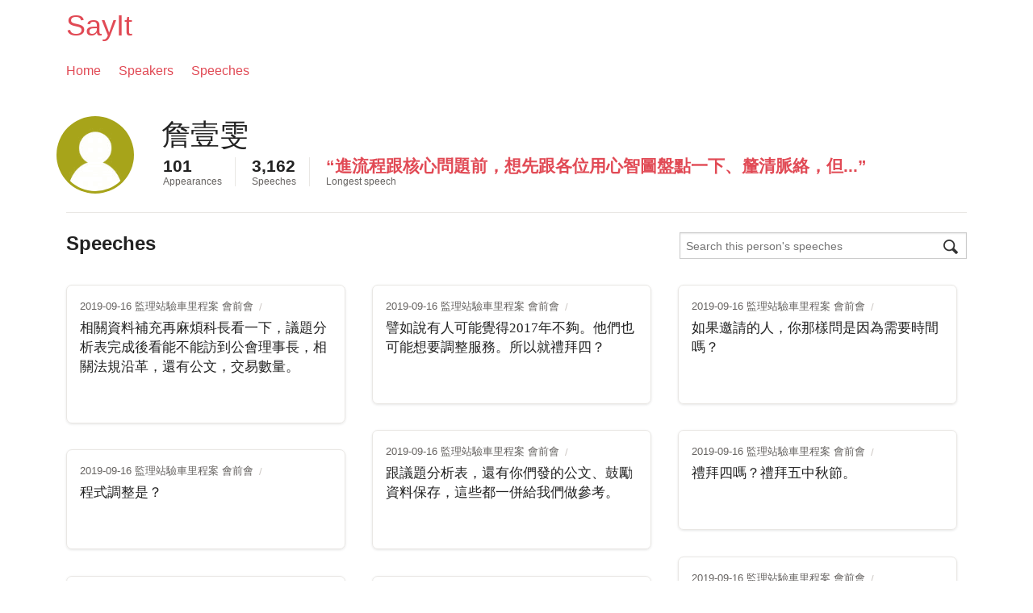

--- FILE ---
content_type: text/html; charset=utf-8
request_url: https://sayit.pdis.nat.gov.tw/speaker/%E8%A9%B9%E5%A3%B9%E9%9B%AF
body_size: 12941
content:
<!DOCTYPE html>
<html class="no-touch">
    <head>
        <meta charset="utf-8">
	<meta name="viewport" content="width=device-width, initial-scale=1.0">
        
          <meta property="og:url" content="https://sayit.pdis.nat.gov.tw">
          <meta property="og:title" content="View Speaker: 詹壹雯 :: SayIt">
          <meta property="og:site_name" content="SayIt">
          <meta property="og:description" content="Speeches by 詹壹雯">
          <meta property="og:type" content="website">
          <meta property="og:image" content="https://sayit.pdis.nat.gov.tw/static/speeches/img/apple-touch-icon-152x152.png">

          
        
	<meta name="google-site-verification" content="DiXRH7TWCHjMPvi1kvFkDgwpHBGkbFkR2Rxki-iGh2o" />
        <title>
          View Speaker: 詹壹雯
            :: SayIt
          
        </title>

        

        

	    <link rel="preconnect" href="https://fonts.gstatic.com">
	    <link href="https://fonts.googleapis.com/css2?family=Noto+Sans+TC:wght@100;300;400;500;700&display=swap" rel="stylesheet">
            <link href="/static/speeches/css/speeches.css" rel="stylesheet" type="text/css">
        
<link href="/static/speeches/mediaelement/mediaelementplayer.min.css" rel="stylesheet">


        <script type="text/javascript" src="/static/speeches/js/jquery.js" charset="utf-8"></script>
        <script type="text/javascript" src="/static/speeches/js/select2-override.js" charset="utf-8"></script>
        

<script type="text/javascript" src="/static/speeches/mediaelement/mediaelement-and-player.js" charset="utf-8"></script>

    </head>

    <body id="top">

        <header>
          <div class="full-page__row">
            <div class="full-page__unit">
              <h1><a href="/">SayIt</a></h1>

              <ul class="inline-list left">
                <li><a href="/">Home</a></li>
                <li><a href="/speakers">Speakers</a></li>
                <li><a href="/speeches">Speeches</a></li>
              </ul>

              <ul class="unstyled-list right">
                
              </ul>

            </div>
          </div>
        </header>

        <div class="full-page">
          <div class="full-page__row">
            <div class="full-page__unit">
              

              

<div class="page-header page-header--with-portrait">

  

  <div class="page-header__row">
    <div class="speaker-page__details">
      <img src="/static/speeches/i/a.png"
          style="border-color #a7a41a; background-color: #a7a41a;"
          class="speaker-portrait speaker-portrait--left speaker-portrait--large round-image"
          alt="Headshot of 詹壹雯" />
      <div class="speaker-information">
        <h1>詹壹雯</h1>
        
      </div>
      <div class="speaker-page__stats">
        
          <div class="stat">
            <div class="stat__figure">
              101
            </div>
            <div class="stat__descriptor">
                Appearances
            </div>
          </div>
        
        <div class="stat">
          <div class="stat__figure">
            3,162
          </div>
          <div class="stat__descriptor">
            Speeches
          </div>
        </div>
        <!--
        <div class="stat">
          <div class="stat__figure">
            4<sup>th</sup>
          </div>
          <div class="stat__descriptor">
           of 60 speakers
          </div>
        </div>
        -->
        
        <div class="stat">
          <div class="stat__figure">
            
            <a href="/2019-11-04-%E9%96%8B%E6%94%BE%E6%94%BF%E5%BA%9C%E7%AC%AC58%E6%AC%A1%E5%8D%94%E4%BD%9C%E6%9C%83%E8%AD%B0-%E6%9C%83%E5%89%8D%E6%9C%83#s340218">
            
              
              &#8220;進流程跟核心問題前，想先跟各位用心智圖盤點一下、釐清脈絡，但...&#8221;
              
            </a>
          </div>
          <div class="stat__descriptor">
            Longest speech
          </div>
        </div>
        
      </div>
    </div>

  </div>
</div>
<div class="speaker-page__speeches-collection">
    <div class="full-page__row nested-row">
      <div class="speaker-page__speeches-title">
        <h2>Speeches</h2>
      </div>

      <div class="speaker-page__add-speech">
        
      </div>

      <div class="speaker-page__search">
        <form class="site-search site-search" action="/search/" method="get" >
          <input type="hidden" name="p" value="3343">
          <div class="search-wrapper">
              <input type="search" class="site-search__input" placeholder="Search this person's speeches" name="q"/>
              <input type="submit" class="icon-search icon-search" value="Search"/>
          </div>
        </form>
      </div>
    </div>

    <ul class="unstyled js-masonry" data-masonry-options='{"columnWidth":".speech","itemSelector":".speech","gutter":".gutter-sizer"}'>
        <li class="gutter-sizer"></li>
        
        
            





<li id="s613373" class="speech   speech--speech speech--border"
 style="border-left-color: #a7a41a;">


  

  <div class="speech-wrapper">
    

    
      
        <div class="speech__breadcrumb">
          <ul class="breadcrumbs">
            
              
                <li><a href="/2019-09-16-%E7%9B%A3%E7%90%86%E7%AB%99%E9%A9%97%E8%BB%8A%E9%87%8C%E7%A8%8B%E6%A1%88-%E6%9C%83%E5%89%8D%E6%9C%83-2">2019-09-16 監理站驗車里程案 會前會</a></li>
              
            
            
              <li class="no-content-after">
                <span class="breadcrumbs__date">
                  



                </span>
              </li>
            
          </ul>
        </div>
      
    

    <div class="speech__meta-data">
      

  

  
</div>


  


  
    <a title="Link in context" href="/2019-09-16-%E7%9B%A3%E7%90%86%E7%AB%99%E9%A9%97%E8%BB%8A%E9%87%8C%E7%A8%8B%E6%A1%88-%E6%9C%83%E5%89%8D%E6%9C%83-2#s613373" class="speech__content-link">
  


<div class="speech__content">
  

  
    <p>相關資料補充再麻煩科長看一下，議題分析表完成後看能不能訪到公會理事長，相關法規沿革，還有公文，交易數量。</p>
  
</div>


  </a>



  <div class="speech__links">
    
    
      <a title="Link in context" href="/2019-09-16-%E7%9B%A3%E7%90%86%E7%AB%99%E9%A9%97%E8%BB%8A%E9%87%8C%E7%A8%8B%E6%A1%88-%E6%9C%83%E5%89%8D%E6%9C%83-2#s613373"><i class="speech-icon icon-link-in-context"></i>Link in context</a>
    
      <a title="Link" href="/speech/613373"><i class="speech-icon icon-link"></i>Link</a>
  </div>


</div>

</li>


        
            





<li id="s613366" class="speech   speech--speech speech--border"
 style="border-left-color: #a7a41a;">


  

  <div class="speech-wrapper">
    

    
      
        <div class="speech__breadcrumb">
          <ul class="breadcrumbs">
            
              
                <li><a href="/2019-09-16-%E7%9B%A3%E7%90%86%E7%AB%99%E9%A9%97%E8%BB%8A%E9%87%8C%E7%A8%8B%E6%A1%88-%E6%9C%83%E5%89%8D%E6%9C%83-2">2019-09-16 監理站驗車里程案 會前會</a></li>
              
            
            
              <li class="no-content-after">
                <span class="breadcrumbs__date">
                  



                </span>
              </li>
            
          </ul>
        </div>
      
    

    <div class="speech__meta-data">
      

  

  
</div>


  


  
    <a title="Link in context" href="/2019-09-16-%E7%9B%A3%E7%90%86%E7%AB%99%E9%A9%97%E8%BB%8A%E9%87%8C%E7%A8%8B%E6%A1%88-%E6%9C%83%E5%89%8D%E6%9C%83-2#s613366" class="speech__content-link">
  


<div class="speech__content">
  

  
    <p>譬如說有人可能覺得2017年不夠。他們也可能想要調整服務。所以就禮拜四？</p>
  
</div>


  </a>



  <div class="speech__links">
    
    
      <a title="Link in context" href="/2019-09-16-%E7%9B%A3%E7%90%86%E7%AB%99%E9%A9%97%E8%BB%8A%E9%87%8C%E7%A8%8B%E6%A1%88-%E6%9C%83%E5%89%8D%E6%9C%83-2#s613366"><i class="speech-icon icon-link-in-context"></i>Link in context</a>
    
      <a title="Link" href="/speech/613366"><i class="speech-icon icon-link"></i>Link</a>
  </div>


</div>

</li>


        
            





<li id="s613358" class="speech   speech--speech speech--border"
 style="border-left-color: #a7a41a;">


  

  <div class="speech-wrapper">
    

    
      
        <div class="speech__breadcrumb">
          <ul class="breadcrumbs">
            
              
                <li><a href="/2019-09-16-%E7%9B%A3%E7%90%86%E7%AB%99%E9%A9%97%E8%BB%8A%E9%87%8C%E7%A8%8B%E6%A1%88-%E6%9C%83%E5%89%8D%E6%9C%83-2">2019-09-16 監理站驗車里程案 會前會</a></li>
              
            
            
              <li class="no-content-after">
                <span class="breadcrumbs__date">
                  



                </span>
              </li>
            
          </ul>
        </div>
      
    

    <div class="speech__meta-data">
      

  

  
</div>


  


  
    <a title="Link in context" href="/2019-09-16-%E7%9B%A3%E7%90%86%E7%AB%99%E9%A9%97%E8%BB%8A%E9%87%8C%E7%A8%8B%E6%A1%88-%E6%9C%83%E5%89%8D%E6%9C%83-2#s613358" class="speech__content-link">
  


<div class="speech__content">
  

  
    <p>如果邀請的人，你那樣問是因為需要時間嗎？</p>
  
</div>


  </a>



  <div class="speech__links">
    
    
      <a title="Link in context" href="/2019-09-16-%E7%9B%A3%E7%90%86%E7%AB%99%E9%A9%97%E8%BB%8A%E9%87%8C%E7%A8%8B%E6%A1%88-%E6%9C%83%E5%89%8D%E6%9C%83-2#s613358"><i class="speech-icon icon-link-in-context"></i>Link in context</a>
    
      <a title="Link" href="/speech/613358"><i class="speech-icon icon-link"></i>Link</a>
  </div>


</div>

</li>


        
            





<li id="s613345" class="speech   speech--speech speech--border"
 style="border-left-color: #a7a41a;">


  

  <div class="speech-wrapper">
    

    
      
        <div class="speech__breadcrumb">
          <ul class="breadcrumbs">
            
              
                <li><a href="/2019-09-16-%E7%9B%A3%E7%90%86%E7%AB%99%E9%A9%97%E8%BB%8A%E9%87%8C%E7%A8%8B%E6%A1%88-%E6%9C%83%E5%89%8D%E6%9C%83-2">2019-09-16 監理站驗車里程案 會前會</a></li>
              
            
            
              <li class="no-content-after">
                <span class="breadcrumbs__date">
                  



                </span>
              </li>
            
          </ul>
        </div>
      
    

    <div class="speech__meta-data">
      

  

  
</div>


  


  
    <a title="Link in context" href="/2019-09-16-%E7%9B%A3%E7%90%86%E7%AB%99%E9%A9%97%E8%BB%8A%E9%87%8C%E7%A8%8B%E6%A1%88-%E6%9C%83%E5%89%8D%E6%9C%83-2#s613345" class="speech__content-link">
  


<div class="speech__content">
  

  
    <p>跟議題分析表，還有你們發的公文、鼓勵資料保存，這些都一併給我們做參考。</p>
  
</div>


  </a>



  <div class="speech__links">
    
    
      <a title="Link in context" href="/2019-09-16-%E7%9B%A3%E7%90%86%E7%AB%99%E9%A9%97%E8%BB%8A%E9%87%8C%E7%A8%8B%E6%A1%88-%E6%9C%83%E5%89%8D%E6%9C%83-2#s613345"><i class="speech-icon icon-link-in-context"></i>Link in context</a>
    
      <a title="Link" href="/speech/613345"><i class="speech-icon icon-link"></i>Link</a>
  </div>


</div>

</li>


        
            





<li id="s613323" class="speech   speech--speech speech--border"
 style="border-left-color: #a7a41a;">


  

  <div class="speech-wrapper">
    

    
      
        <div class="speech__breadcrumb">
          <ul class="breadcrumbs">
            
              
                <li><a href="/2019-09-16-%E7%9B%A3%E7%90%86%E7%AB%99%E9%A9%97%E8%BB%8A%E9%87%8C%E7%A8%8B%E6%A1%88-%E6%9C%83%E5%89%8D%E6%9C%83-2">2019-09-16 監理站驗車里程案 會前會</a></li>
              
            
            
              <li class="no-content-after">
                <span class="breadcrumbs__date">
                  



                </span>
              </li>
            
          </ul>
        </div>
      
    

    <div class="speech__meta-data">
      

  

  
</div>


  


  
    <a title="Link in context" href="/2019-09-16-%E7%9B%A3%E7%90%86%E7%AB%99%E9%A9%97%E8%BB%8A%E9%87%8C%E7%A8%8B%E6%A1%88-%E6%9C%83%E5%89%8D%E6%9C%83-2#s613323" class="speech__content-link">
  


<div class="speech__content">
  

  
    <p>禮拜四嗎？禮拜五中秋節。</p>
  
</div>


  </a>



  <div class="speech__links">
    
    
      <a title="Link in context" href="/2019-09-16-%E7%9B%A3%E7%90%86%E7%AB%99%E9%A9%97%E8%BB%8A%E9%87%8C%E7%A8%8B%E6%A1%88-%E6%9C%83%E5%89%8D%E6%9C%83-2#s613323"><i class="speech-icon icon-link-in-context"></i>Link in context</a>
    
      <a title="Link" href="/speech/613323"><i class="speech-icon icon-link"></i>Link</a>
  </div>


</div>

</li>


        
            





<li id="s613303" class="speech   speech--speech speech--border"
 style="border-left-color: #a7a41a;">


  

  <div class="speech-wrapper">
    

    
      
        <div class="speech__breadcrumb">
          <ul class="breadcrumbs">
            
              
                <li><a href="/2019-09-16-%E7%9B%A3%E7%90%86%E7%AB%99%E9%A9%97%E8%BB%8A%E9%87%8C%E7%A8%8B%E6%A1%88-%E6%9C%83%E5%89%8D%E6%9C%83-2">2019-09-16 監理站驗車里程案 會前會</a></li>
              
            
            
              <li class="no-content-after">
                <span class="breadcrumbs__date">
                  



                </span>
              </li>
            
          </ul>
        </div>
      
    

    <div class="speech__meta-data">
      

  

  
</div>


  


  
    <a title="Link in context" href="/2019-09-16-%E7%9B%A3%E7%90%86%E7%AB%99%E9%A9%97%E8%BB%8A%E9%87%8C%E7%A8%8B%E6%A1%88-%E6%9C%83%E5%89%8D%E6%9C%83-2#s613303" class="speech__content-link">
  


<div class="speech__content">
  

  
    <p>程式調整是？</p>
  
</div>


  </a>



  <div class="speech__links">
    
    
      <a title="Link in context" href="/2019-09-16-%E7%9B%A3%E7%90%86%E7%AB%99%E9%A9%97%E8%BB%8A%E9%87%8C%E7%A8%8B%E6%A1%88-%E6%9C%83%E5%89%8D%E6%9C%83-2#s613303"><i class="speech-icon icon-link-in-context"></i>Link in context</a>
    
      <a title="Link" href="/speech/613303"><i class="speech-icon icon-link"></i>Link</a>
  </div>


</div>

</li>


        
            





<li id="s613297" class="speech   speech--speech speech--border"
 style="border-left-color: #a7a41a;">


  

  <div class="speech-wrapper">
    

    
      
        <div class="speech__breadcrumb">
          <ul class="breadcrumbs">
            
              
                <li><a href="/2019-09-16-%E7%9B%A3%E7%90%86%E7%AB%99%E9%A9%97%E8%BB%8A%E9%87%8C%E7%A8%8B%E6%A1%88-%E6%9C%83%E5%89%8D%E6%9C%83-2">2019-09-16 監理站驗車里程案 會前會</a></li>
              
            
            
              <li class="no-content-after">
                <span class="breadcrumbs__date">
                  



                </span>
              </li>
            
          </ul>
        </div>
      
    

    <div class="speech__meta-data">
      

  

  
</div>


  


  
    <a title="Link in context" href="/2019-09-16-%E7%9B%A3%E7%90%86%E7%AB%99%E9%A9%97%E8%BB%8A%E9%87%8C%E7%A8%8B%E6%A1%88-%E6%9C%83%E5%89%8D%E6%9C%83-2#s613297" class="speech__content-link">
  


<div class="speech__content">
  

  
    <p>紙本完成表格就先給我。</p>
  
</div>


  </a>



  <div class="speech__links">
    
    
      <a title="Link in context" href="/2019-09-16-%E7%9B%A3%E7%90%86%E7%AB%99%E9%A9%97%E8%BB%8A%E9%87%8C%E7%A8%8B%E6%A1%88-%E6%9C%83%E5%89%8D%E6%9C%83-2#s613297"><i class="speech-icon icon-link-in-context"></i>Link in context</a>
    
      <a title="Link" href="/speech/613297"><i class="speech-icon icon-link"></i>Link</a>
  </div>


</div>

</li>


        
            





<li id="s613280" class="speech   speech--speech speech--border"
 style="border-left-color: #a7a41a;">


  

  <div class="speech-wrapper">
    

    
      
        <div class="speech__breadcrumb">
          <ul class="breadcrumbs">
            
              
                <li><a href="/2019-09-16-%E7%9B%A3%E7%90%86%E7%AB%99%E9%A9%97%E8%BB%8A%E9%87%8C%E7%A8%8B%E6%A1%88-%E6%9C%83%E5%89%8D%E6%9C%83-2">2019-09-16 監理站驗車里程案 會前會</a></li>
              
            
            
              <li class="no-content-after">
                <span class="breadcrumbs__date">
                  



                </span>
              </li>
            
          </ul>
        </div>
      
    

    <div class="speech__meta-data">
      

  

  
</div>


  


  
    <a title="Link in context" href="/2019-09-16-%E7%9B%A3%E7%90%86%E7%AB%99%E9%A9%97%E8%BB%8A%E9%87%8C%E7%A8%8B%E6%A1%88-%E6%9C%83%E5%89%8D%E6%9C%83-2#s613280" class="speech__content-link">
  


<div class="speech__content">
  

  
    <p>這個沒辦法被解決，如果服務不取消，抗議會存在的話，就不會是不開協作會議的理由，如果有其他方式辦座談也可以，但本來這就不是不開協作會議的理由，因為這個問題沒辦法被解決。</p>
  
</div>


  </a>



  <div class="speech__links">
    
    
      <a title="Link in context" href="/2019-09-16-%E7%9B%A3%E7%90%86%E7%AB%99%E9%A9%97%E8%BB%8A%E9%87%8C%E7%A8%8B%E6%A1%88-%E6%9C%83%E5%89%8D%E6%9C%83-2#s613280"><i class="speech-icon icon-link-in-context"></i>Link in context</a>
    
      <a title="Link" href="/speech/613280"><i class="speech-icon icon-link"></i>Link</a>
  </div>


</div>

</li>


        
            





<li id="s613273" class="speech   speech--speech speech--border"
 style="border-left-color: #a7a41a;">


  

  <div class="speech-wrapper">
    

    
      
        <div class="speech__breadcrumb">
          <ul class="breadcrumbs">
            
              
                <li><a href="/2019-09-16-%E7%9B%A3%E7%90%86%E7%AB%99%E9%A9%97%E8%BB%8A%E9%87%8C%E7%A8%8B%E6%A1%88-%E6%9C%83%E5%89%8D%E6%9C%83-2">2019-09-16 監理站驗車里程案 會前會</a></li>
              
            
            
              <li class="no-content-after">
                <span class="breadcrumbs__date">
                  



                </span>
              </li>
            
          </ul>
        </div>
      
    

    <div class="speech__meta-data">
      

  

  
</div>


  


  
    <a title="Link in context" href="/2019-09-16-%E7%9B%A3%E7%90%86%E7%AB%99%E9%A9%97%E8%BB%8A%E9%87%8C%E7%A8%8B%E6%A1%88-%E6%9C%83%E5%89%8D%E6%9C%83-2#s613273" class="speech__content-link">
  


<div class="speech__content">
  

  
    <p>形式都可以討論，但利害關係人不只消費者，這些中古車行也是利害關係人，也因此希望他們與會，已經陸續收到抱怨或抗議，之後也可以到各車商討論，那你們要怎麼回應？</p>
  
</div>


  </a>



  <div class="speech__links">
    
    
      <a title="Link in context" href="/2019-09-16-%E7%9B%A3%E7%90%86%E7%AB%99%E9%A9%97%E8%BB%8A%E9%87%8C%E7%A8%8B%E6%A1%88-%E6%9C%83%E5%89%8D%E6%9C%83-2#s613273"><i class="speech-icon icon-link-in-context"></i>Link in context</a>
    
      <a title="Link" href="/speech/613273"><i class="speech-icon icon-link"></i>Link</a>
  </div>


</div>

</li>


        
            





<li id="s613236" class="speech   speech--speech speech--border"
 style="border-left-color: #a7a41a;">


  

  <div class="speech-wrapper">
    

    
      
        <div class="speech__breadcrumb">
          <ul class="breadcrumbs">
            
              
                <li><a href="/2019-09-16-%E7%9B%A3%E7%90%86%E7%AB%99%E9%A9%97%E8%BB%8A%E9%87%8C%E7%A8%8B%E6%A1%88-%E6%9C%83%E5%89%8D%E6%9C%83-2">2019-09-16 監理站驗車里程案 會前會</a></li>
              
            
            
              <li class="no-content-after">
                <span class="breadcrumbs__date">
                  



                </span>
              </li>
            
          </ul>
        </div>
      
    

    <div class="speech__meta-data">
      

  

  
</div>


  


  
    <a title="Link in context" href="/2019-09-16-%E7%9B%A3%E7%90%86%E7%AB%99%E9%A9%97%E8%BB%8A%E9%87%8C%E7%A8%8B%E6%A1%88-%E6%9C%83%E5%89%8D%E6%9C%83-2#s613236" class="speech__content-link">
  


<div class="speech__content">
  

  
    <p>先簡單分享一下，我們原本設想是跟這一案的討論模式，不分下半場，大家會綜合討論即時回應，把意見綜整在上面，大概兩個小時的會議。目前沒有收到什麼資料，是不是請交通部先談一下，我們建議用說明會的方式召開，你們有你們的考量，你們先說明一下。</p>
  
</div>


  </a>



  <div class="speech__links">
    
    
      <a title="Link in context" href="/2019-09-16-%E7%9B%A3%E7%90%86%E7%AB%99%E9%A9%97%E8%BB%8A%E9%87%8C%E7%A8%8B%E6%A1%88-%E6%9C%83%E5%89%8D%E6%9C%83-2#s613236"><i class="speech-icon icon-link-in-context"></i>Link in context</a>
    
      <a title="Link" href="/speech/613236"><i class="speech-icon icon-link"></i>Link</a>
  </div>


</div>

</li>


        
            





<li id="s518749" class="speech   speech--speech speech--border"
 style="border-left-color: #a7a41a;">


  

  <div class="speech-wrapper">
    

    
      
        <div class="speech__breadcrumb">
          <ul class="breadcrumbs">
            
              
                <li><a href="/2022-07-29-%E9%96%8B%E6%94%BE%E6%94%BF%E5%BA%9C%E7%AC%AC-116-%E6%AC%A1%E5%8D%94%E4%BD%9C%E6%9C%83%E8%AD%B0">2022-07-29 開放政府第 116 次協作會議</a></li>
              
            
            
              <li class="no-content-after">
                <span class="breadcrumbs__date">
                  



                </span>
              </li>
            
          </ul>
        </div>
      
    

    <div class="speech__meta-data">
      

  

  
</div>


  


  
    <a title="Link in context" href="/2022-07-29-%E9%96%8B%E6%94%BE%E6%94%BF%E5%BA%9C%E7%AC%AC-116-%E6%AC%A1%E5%8D%94%E4%BD%9C%E6%9C%83%E8%AD%B0#s518749" class="speech__content-link">
  


<div class="speech__content">
  

  
    <p>謝謝，最後一個補充，網站、照片都會更新在這個網站上，所以這張名牌可以抽起來，不要丟，然後名片夾放到後面的桌子上，還有很重要的逐字稿，大概在兩週會寄到你們大家的手上，所以如果你覺得有上來發表的人，講得不是很順，文字要修都可以，自己修自己的，不要修別人的，你們會後就會有比較完整的資料網頁，可以轉給所有的親朋好友，還有逐字稿的編修工作也要麻煩各位自己處理，非常感謝大家參與今天 116 案的協作會議，我們散會了，記得外面要拿餐盒，謝謝大家。</p>
  
</div>


  </a>



  <div class="speech__links">
    
    
      <a title="Link in context" href="/2022-07-29-%E9%96%8B%E6%94%BE%E6%94%BF%E5%BA%9C%E7%AC%AC-116-%E6%AC%A1%E5%8D%94%E4%BD%9C%E6%9C%83%E8%AD%B0#s518749"><i class="speech-icon icon-link-in-context"></i>Link in context</a>
    
      <a title="Link" href="/speech/518749"><i class="speech-icon icon-link"></i>Link</a>
  </div>


</div>

</li>


        
            





<li id="s518743" class="speech   speech--speech speech--border"
 style="border-left-color: #a7a41a;">


  

  <div class="speech-wrapper">
    

    
      
        <div class="speech__breadcrumb">
          <ul class="breadcrumbs">
            
              
                <li><a href="/2022-07-29-%E9%96%8B%E6%94%BE%E6%94%BF%E5%BA%9C%E7%AC%AC-116-%E6%AC%A1%E5%8D%94%E4%BD%9C%E6%9C%83%E8%AD%B0">2022-07-29 開放政府第 116 次協作會議</a></li>
              
            
            
              <li class="no-content-after">
                <span class="breadcrumbs__date">
                  



                </span>
              </li>
            
          </ul>
        </div>
      
    

    <div class="speech__meta-data">
      

  

  
</div>


  


  
    <a title="Link in context" href="/2022-07-29-%E9%96%8B%E6%94%BE%E6%94%BF%E5%BA%9C%E7%AC%AC-116-%E6%AC%A1%E5%8D%94%E4%BD%9C%E6%9C%83%E8%AD%B0#s518743" class="speech__content-link">
  


<div class="speech__content">
  

  
    <p>還有，你們今天認識的人、獲得的資源、不錯的想法，也請你們回到自己的崗位上，不管是家庭、學校或者是社區，請你們繼續串聯、分享，不管是教案、教具、經驗心得都好。聽到哪一個縣市做得很棒，我們自己都開始動手做。非常感謝大家今天的參與，我們最後就請這次的主辦機關原民會跟大家簡單說幾句話。</p>
  
</div>


  </a>



  <div class="speech__links">
    
    
      <a title="Link in context" href="/2022-07-29-%E9%96%8B%E6%94%BE%E6%94%BF%E5%BA%9C%E7%AC%AC-116-%E6%AC%A1%E5%8D%94%E4%BD%9C%E6%9C%83%E8%AD%B0#s518743"><i class="speech-icon icon-link-in-context"></i>Link in context</a>
    
      <a title="Link" href="/speech/518743"><i class="speech-icon icon-link"></i>Link</a>
  </div>


</div>

</li>


        
            





<li id="s518742" class="speech   speech--speech speech--border"
 style="border-left-color: #a7a41a;">


  

  <div class="speech-wrapper">
    

    
      
        <div class="speech__breadcrumb">
          <ul class="breadcrumbs">
            
              
                <li><a href="/2022-07-29-%E9%96%8B%E6%94%BE%E6%94%BF%E5%BA%9C%E7%AC%AC-116-%E6%AC%A1%E5%8D%94%E4%BD%9C%E6%9C%83%E8%AD%B0">2022-07-29 開放政府第 116 次協作會議</a></li>
              
            
            
              <li class="no-content-after">
                <span class="breadcrumbs__date">
                  



                </span>
              </li>
            
          </ul>
        </div>
      
    

    <div class="speech__meta-data">
      

  

  
</div>


  


  
    <a title="Link in context" href="/2022-07-29-%E9%96%8B%E6%94%BE%E6%94%BF%E5%BA%9C%E7%AC%AC-116-%E6%AC%A1%E5%8D%94%E4%BD%9C%E6%9C%83%E8%AD%B0#s518742" class="speech__content-link">
  


<div class="speech__content">
  

  
    <p>很感謝大家在說自己語言應該「理所當然、自然而然」的這件事上所做的努力，希望大家不要遺漏今天認識彼此的機會，協作會議的宗旨，並不是聽政府正在進行什麼而已，我知道大家討論得很開心，但是結束這個會議之後，很可能會面對社會的一片漠然，最在意這件事的人才會湊在一起討論，討論公共政策常常面對這樣子的情況，所以，你們其實是彼此最重要的夥伴。行政院在今年 5 月 12 日也通過國家語言發展整體行動方案，五年有 321 多億，由不同部會會去主責，但是我們希望今天原民會跟教育部的參與同仁都有聽到各位寶貴的意見。如果教保人員有很多問題、法規跟教育部有關，就趕快早一點，部會間先有橫向的聯繫，討論彼此的政策可以怎麼樣互相加分，或者是跟地方政府間有更多的串聯。</p>
  
</div>


  </a>



  <div class="speech__links">
    
    
      <a title="Link in context" href="/2022-07-29-%E9%96%8B%E6%94%BE%E6%94%BF%E5%BA%9C%E7%AC%AC-116-%E6%AC%A1%E5%8D%94%E4%BD%9C%E6%9C%83%E8%AD%B0#s518742"><i class="speech-icon icon-link-in-context"></i>Link in context</a>
    
      <a title="Link" href="/speech/518742"><i class="speech-icon icon-link"></i>Link</a>
  </div>


</div>

</li>


        
            





<li id="s518726" class="speech   speech--speech speech--border"
 style="border-left-color: #a7a41a;">


  

  <div class="speech-wrapper">
    

    
      
        <div class="speech__breadcrumb">
          <ul class="breadcrumbs">
            
              
                <li><a href="/2022-07-29-%E9%96%8B%E6%94%BE%E6%94%BF%E5%BA%9C%E7%AC%AC-116-%E6%AC%A1%E5%8D%94%E4%BD%9C%E6%9C%83%E8%AD%B0">2022-07-29 開放政府第 116 次協作會議</a></li>
              
            
            
              <li class="no-content-after">
                <span class="breadcrumbs__date">
                  



                </span>
              </li>
            
          </ul>
        </div>
      
    

    <div class="speech__meta-data">
      

  

  
</div>


  


  
    <a title="Link in context" href="/2022-07-29-%E9%96%8B%E6%94%BE%E6%94%BF%E5%BA%9C%E7%AC%AC-116-%E6%AC%A1%E5%8D%94%E4%BD%9C%E6%9C%83%E8%AD%B0#s518726" class="speech__content-link">
  


<div class="speech__content">
  

  
    <p>第二組最重要的結論是拜託每一位校長、家長把這個訊息帶回去給你們的學弟、妹們，請第三組分享。</p>
  
</div>


  </a>



  <div class="speech__links">
    
    
      <a title="Link in context" href="/2022-07-29-%E9%96%8B%E6%94%BE%E6%94%BF%E5%BA%9C%E7%AC%AC-116-%E6%AC%A1%E5%8D%94%E4%BD%9C%E6%9C%83%E8%AD%B0#s518726"><i class="speech-icon icon-link-in-context"></i>Link in context</a>
    
      <a title="Link" href="/speech/518726"><i class="speech-icon icon-link"></i>Link</a>
  </div>


</div>

</li>


        
            





<li id="s518710" class="speech   speech--speech speech--border"
 style="border-left-color: #a7a41a;">


  

  <div class="speech-wrapper">
    

    
      
        <div class="speech__breadcrumb">
          <ul class="breadcrumbs">
            
              
                <li><a href="/2022-07-29-%E9%96%8B%E6%94%BE%E6%94%BF%E5%BA%9C%E7%AC%AC-116-%E6%AC%A1%E5%8D%94%E4%BD%9C%E6%9C%83%E8%AD%B0">2022-07-29 開放政府第 116 次協作會議</a></li>
              
            
            
              <li class="no-content-after">
                <span class="breadcrumbs__date">
                  



                </span>
              </li>
            
          </ul>
        </div>
      
    

    <div class="speech__meta-data">
      

  

  
</div>


  


  
    <a title="Link in context" href="/2022-07-29-%E9%96%8B%E6%94%BE%E6%94%BF%E5%BA%9C%E7%AC%AC-116-%E6%AC%A1%E5%8D%94%E4%BD%9C%E6%9C%83%E8%AD%B0#s518710" class="speech__content-link">
  


<div class="speech__content">
  

  
    <p>第二、三組可以直接將你們討論最熱烈的重點，用補充式的方式來發表。</p>
  
</div>


  </a>



  <div class="speech__links">
    
    
      <a title="Link in context" href="/2022-07-29-%E9%96%8B%E6%94%BE%E6%94%BF%E5%BA%9C%E7%AC%AC-116-%E6%AC%A1%E5%8D%94%E4%BD%9C%E6%9C%83%E8%AD%B0#s518710"><i class="speech-icon icon-link-in-context"></i>Link in context</a>
    
      <a title="Link" href="/speech/518710"><i class="speech-icon icon-link"></i>Link</a>
  </div>


</div>

</li>


        
            





<li id="s518709" class="speech   speech--speech speech--border"
 style="border-left-color: #a7a41a;">


  

  <div class="speech-wrapper">
    

    
      
        <div class="speech__breadcrumb">
          <ul class="breadcrumbs">
            
              
                <li><a href="/2022-07-29-%E9%96%8B%E6%94%BE%E6%94%BF%E5%BA%9C%E7%AC%AC-116-%E6%AC%A1%E5%8D%94%E4%BD%9C%E6%9C%83%E8%AD%B0">2022-07-29 開放政府第 116 次協作會議</a></li>
              
            
            
              <li class="no-content-after">
                <span class="breadcrumbs__date">
                  



                </span>
              </li>
            
          </ul>
        </div>
      
    

    <div class="speech__meta-data">
      

  

  
</div>


  


  
    <a title="Link in context" href="/2022-07-29-%E9%96%8B%E6%94%BE%E6%94%BF%E5%BA%9C%E7%AC%AC-116-%E6%AC%A1%E5%8D%94%E4%BD%9C%E6%9C%83%E8%AD%B0#s518709" class="speech__content-link">
  


<div class="speech__content">
  

  
    <p>謝謝第一組，很精彩，第二組很緊張，因為他們少討論一張，沒有關係，其實你們剛剛也大致都有討論到了，加上臨場發揮，你們剛剛聊的是把學校跟社區融合在一起。第一組講到學校要刻意打造這樣的教育環境，雖然我們都說學校的語言教育要生活化，但是學校也是自己單獨專業的場域，所以去精心打造，有這些專業人員的陪伴是很重要的，正式的人力編制，要提高獎金等等的誘因都有提出來。</p>
  
</div>


  </a>



  <div class="speech__links">
    
    
      <a title="Link in context" href="/2022-07-29-%E9%96%8B%E6%94%BE%E6%94%BF%E5%BA%9C%E7%AC%AC-116-%E6%AC%A1%E5%8D%94%E4%BD%9C%E6%9C%83%E8%AD%B0#s518709"><i class="speech-icon icon-link-in-context"></i>Link in context</a>
    
      <a title="Link" href="/speech/518709"><i class="speech-icon icon-link"></i>Link</a>
  </div>


</div>

</li>


        
            





<li id="s518683" class="speech   speech--speech speech--border"
 style="border-left-color: #a7a41a;">


  

  <div class="speech-wrapper">
    

    
      
        <div class="speech__breadcrumb">
          <ul class="breadcrumbs">
            
              
                <li><a href="/2022-07-29-%E9%96%8B%E6%94%BE%E6%94%BF%E5%BA%9C%E7%AC%AC-116-%E6%AC%A1%E5%8D%94%E4%BD%9C%E6%9C%83%E8%AD%B0">2022-07-29 開放政府第 116 次協作會議</a></li>
              
            
            
              <li class="no-content-after">
                <span class="breadcrumbs__date">
                  



                </span>
              </li>
            
          </ul>
        </div>
      
    

    <div class="speech__meta-data">
      

  

  
</div>


  


  
    <a title="Link in context" href="/2022-07-29-%E9%96%8B%E6%94%BE%E6%94%BF%E5%BA%9C%E7%AC%AC-116-%E6%AC%A1%E5%8D%94%E4%BD%9C%E6%9C%83%E8%AD%B0#s518683" class="speech__content-link">
  


<div class="speech__content">
  

  
    <p>第一組的分享人是施校長。</p>
  
</div>


  </a>



  <div class="speech__links">
    
    
      <a title="Link in context" href="/2022-07-29-%E9%96%8B%E6%94%BE%E6%94%BF%E5%BA%9C%E7%AC%AC-116-%E6%AC%A1%E5%8D%94%E4%BD%9C%E6%9C%83%E8%AD%B0#s518683"><i class="speech-icon icon-link-in-context"></i>Link in context</a>
    
      <a title="Link" href="/speech/518683"><i class="speech-icon icon-link"></i>Link</a>
  </div>


</div>

</li>


        
            





<li id="s518681" class="speech   speech--speech speech--border"
 style="border-left-color: #a7a41a;">


  

  <div class="speech-wrapper">
    

    
      
        <div class="speech__breadcrumb">
          <ul class="breadcrumbs">
            
              
                <li><a href="/2022-07-29-%E9%96%8B%E6%94%BE%E6%94%BF%E5%BA%9C%E7%AC%AC-116-%E6%AC%A1%E5%8D%94%E4%BD%9C%E6%9C%83%E8%AD%B0">2022-07-29 開放政府第 116 次協作會議</a></li>
              
            
            
              <li class="no-content-after">
                <span class="breadcrumbs__date">
                  



                </span>
              </li>
            
          </ul>
        </div>
      
    

    <div class="speech__meta-data">
      

  

  
</div>


  


  
    <a title="Link in context" href="/2022-07-29-%E9%96%8B%E6%94%BE%E6%94%BF%E5%BA%9C%E7%AC%AC-116-%E6%AC%A1%E5%8D%94%E4%BD%9C%E6%9C%83%E8%AD%B0#s518681" class="speech__content-link">
  


<div class="speech__content">
  

  
    <p>等一下會讓大家討論一下這個題目，因為這個場地比較小，等一下很多人講話會有點互相影響，因此不好意思，第三組要移到隔壁的教室，想上洗手間就在外面自己去裝水，我們接下來分組討論有兩張工具單，一張是這個，也就是題目可以自己調，如果想要討論教保員跟語特員的媒合，你們就自己加，這個是可以變動、很有彈性的工具單，會有兩張，還有下面的題目，我們工具單桌長都已經幫忙畫好了，等一下分組討論的階段，我們進行到 4 點 50 分，我們會去隔壁提醒第三組回到第三組到現場，就會進行討論，記得每一組要幫我推派一位等一下要上來分享每一組成果的報告人，大概分享 5 分鐘，接下來就進入到小組裡面讓大家進行聊天，謝謝。</p>
  
</div>


  </a>



  <div class="speech__links">
    
    
      <a title="Link in context" href="/2022-07-29-%E9%96%8B%E6%94%BE%E6%94%BF%E5%BA%9C%E7%AC%AC-116-%E6%AC%A1%E5%8D%94%E4%BD%9C%E6%9C%83%E8%AD%B0#s518681"><i class="speech-icon icon-link-in-context"></i>Link in context</a>
    
      <a title="Link" href="/speech/518681"><i class="speech-icon icon-link"></i>Link</a>
  </div>


</div>

</li>


        
            





<li id="s518680" class="speech   speech--speech speech--border"
 style="border-left-color: #a7a41a;">


  

  <div class="speech-wrapper">
    

    
      
        <div class="speech__breadcrumb">
          <ul class="breadcrumbs">
            
              
                <li><a href="/2022-07-29-%E9%96%8B%E6%94%BE%E6%94%BF%E5%BA%9C%E7%AC%AC-116-%E6%AC%A1%E5%8D%94%E4%BD%9C%E6%9C%83%E8%AD%B0">2022-07-29 開放政府第 116 次協作會議</a></li>
              
            
            
              <li class="no-content-after">
                <span class="breadcrumbs__date">
                  



                </span>
              </li>
            
          </ul>
        </div>
      
    

    <div class="speech__meta-data">
      

  

  
</div>


  


  
    <a title="Link in context" href="/2022-07-29-%E9%96%8B%E6%94%BE%E6%94%BF%E5%BA%9C%E7%AC%AC-116-%E6%AC%A1%E5%8D%94%E4%BD%9C%E6%9C%83%E8%AD%B0#s518680" class="speech__content-link">
  


<div class="speech__content">
  

  
    <p>很棒的分享，所以也許等一下在小組討論的時候，我們剛剛本來切三個議題，但是可以多談中間的橋梁要如何媒合，去擴大彼此的關懷跟能力，我們上半場到目前現階段，我們先在這個地方打住，大家覺得 ok 嗎？有沒有人在大場一定有話想要講的？大家講的話我們都大致貼在上面了，這個網址開權限是可以共筆的，所以如果剛剛背對他們講完話，發現很像打錯，也可以編修，這個有共筆的功能。</p>
  
</div>


  </a>



  <div class="speech__links">
    
    
      <a title="Link in context" href="/2022-07-29-%E9%96%8B%E6%94%BE%E6%94%BF%E5%BA%9C%E7%AC%AC-116-%E6%AC%A1%E5%8D%94%E4%BD%9C%E6%9C%83%E8%AD%B0#s518680"><i class="speech-icon icon-link-in-context"></i>Link in context</a>
    
      <a title="Link" href="/speech/518680"><i class="speech-icon icon-link"></i>Link</a>
  </div>


</div>

</li>


        
            





<li id="s518675" class="speech   speech--speech speech--border"
 style="border-left-color: #a7a41a;">


  

  <div class="speech-wrapper">
    

    
      
        <div class="speech__breadcrumb">
          <ul class="breadcrumbs">
            
              
                <li><a href="/2022-07-29-%E9%96%8B%E6%94%BE%E6%94%BF%E5%BA%9C%E7%AC%AC-116-%E6%AC%A1%E5%8D%94%E4%BD%9C%E6%9C%83%E8%AD%B0">2022-07-29 開放政府第 116 次協作會議</a></li>
              
            
            
              <li class="no-content-after">
                <span class="breadcrumbs__date">
                  



                </span>
              </li>
            
          </ul>
        </div>
      
    

    <div class="speech__meta-data">
      

  

  
</div>


  


  
    <a title="Link in context" href="/2022-07-29-%E9%96%8B%E6%94%BE%E6%94%BF%E5%BA%9C%E7%AC%AC-116-%E6%AC%A1%E5%8D%94%E4%BD%9C%E6%9C%83%E8%AD%B0#s518675" class="speech__content-link">
  


<div class="speech__content">
  

  
    <p>我們在這個階段的最後一位，稚樺，謝謝。</p>
  
</div>


  </a>



  <div class="speech__links">
    
    
      <a title="Link in context" href="/2022-07-29-%E9%96%8B%E6%94%BE%E6%94%BF%E5%BA%9C%E7%AC%AC-116-%E6%AC%A1%E5%8D%94%E4%BD%9C%E6%9C%83%E8%AD%B0#s518675"><i class="speech-icon icon-link-in-context"></i>Link in context</a>
    
      <a title="Link" href="/speech/518675"><i class="speech-icon icon-link"></i>Link</a>
  </div>


</div>

</li>


        
            





<li id="s518674" class="speech   speech--speech speech--border"
 style="border-left-color: #a7a41a;">


  

  <div class="speech-wrapper">
    

    
      
        <div class="speech__breadcrumb">
          <ul class="breadcrumbs">
            
              
                <li><a href="/2022-07-29-%E9%96%8B%E6%94%BE%E6%94%BF%E5%BA%9C%E7%AC%AC-116-%E6%AC%A1%E5%8D%94%E4%BD%9C%E6%9C%83%E8%AD%B0">2022-07-29 開放政府第 116 次協作會議</a></li>
              
            
            
              <li class="no-content-after">
                <span class="breadcrumbs__date">
                  



                </span>
              </li>
            
          </ul>
        </div>
      
    

    <div class="speech__meta-data">
      

  

  
</div>


  


  
    <a title="Link in context" href="/2022-07-29-%E9%96%8B%E6%94%BE%E6%94%BF%E5%BA%9C%E7%AC%AC-116-%E6%AC%A1%E5%8D%94%E4%BD%9C%E6%9C%83%E8%AD%B0#s518674" class="speech__content-link">
  


<div class="speech__content">
  

  
    <p>謝謝呂教授，快速分享了一下，包含族語教保員的專班，包含能力、身分、資格上都是沒有問題的，而且這樣子充足的人才，明年就會釋出，大家或許不用這麼擔心，他也提到要化解敵意的方法，其實是要瞭解對方，我們很喜歡用這樣的圓桌多元角色方式來討論，也有這個目的。有時比較衝突的場合坐在一起聽聽對方的難處，就會卸下心房跟刻板印象，所以族語教保員跟一般的教保員是不是可以有交流跟研習的機會，這也是非常重要的，在可以營造教保員在教學現場的友善環境。</p>
  
</div>


  </a>



  <div class="speech__links">
    
    
      <a title="Link in context" href="/2022-07-29-%E9%96%8B%E6%94%BE%E6%94%BF%E5%BA%9C%E7%AC%AC-116-%E6%AC%A1%E5%8D%94%E4%BD%9C%E6%9C%83%E8%AD%B0#s518674"><i class="speech-icon icon-link-in-context"></i>Link in context</a>
    
      <a title="Link" href="/speech/518674"><i class="speech-icon icon-link"></i>Link</a>
  </div>


</div>

</li>


        
            





<li id="s518666" class="speech   speech--speech speech--border"
 style="border-left-color: #a7a41a;">


  

  <div class="speech-wrapper">
    

    
      
        <div class="speech__breadcrumb">
          <ul class="breadcrumbs">
            
              
                <li><a href="/2022-07-29-%E9%96%8B%E6%94%BE%E6%94%BF%E5%BA%9C%E7%AC%AC-116-%E6%AC%A1%E5%8D%94%E4%BD%9C%E6%9C%83%E8%AD%B0">2022-07-29 開放政府第 116 次協作會議</a></li>
              
            
            
              <li class="no-content-after">
                <span class="breadcrumbs__date">
                  



                </span>
              </li>
            
          </ul>
        </div>
      
    

    <div class="speech__meta-data">
      

  

  
</div>


  


  
    <a title="Link in context" href="/2022-07-29-%E9%96%8B%E6%94%BE%E6%94%BF%E5%BA%9C%E7%AC%AC-116-%E6%AC%A1%E5%8D%94%E4%BD%9C%E6%9C%83%E8%AD%B0#s518666" class="speech__content-link">
  


<div class="speech__content">
  

  
    <p>剛剛有聽到一個很重要的，比如像剛剛舉辦一些社區型的活動跟比賽，增加大家的榮譽感，而且那個比賽還要被曝光宣傳，讓大家覺得有趣且願意加入，這個是非常非常重要的。</p>
  
</div>


  </a>



  <div class="speech__links">
    
    
      <a title="Link in context" href="/2022-07-29-%E9%96%8B%E6%94%BE%E6%94%BF%E5%BA%9C%E7%AC%AC-116-%E6%AC%A1%E5%8D%94%E4%BD%9C%E6%9C%83%E8%AD%B0#s518666"><i class="speech-icon icon-link-in-context"></i>Link in context</a>
    
      <a title="Link" href="/speech/518666"><i class="speech-icon icon-link"></i>Link</a>
  </div>


</div>

</li>


        
            





<li id="s518665" class="speech   speech--speech speech--border"
 style="border-left-color: #a7a41a;">


  

  <div class="speech-wrapper">
    

    
      
        <div class="speech__breadcrumb">
          <ul class="breadcrumbs">
            
              
                <li><a href="/2022-07-29-%E9%96%8B%E6%94%BE%E6%94%BF%E5%BA%9C%E7%AC%AC-116-%E6%AC%A1%E5%8D%94%E4%BD%9C%E6%9C%83%E8%AD%B0">2022-07-29 開放政府第 116 次協作會議</a></li>
              
            
            
              <li class="no-content-after">
                <span class="breadcrumbs__date">
                  



                </span>
              </li>
            
          </ul>
        </div>
      
    

    <div class="speech__meta-data">
      

  

  
</div>


  


  
    <a title="Link in context" href="/2022-07-29-%E9%96%8B%E6%94%BE%E6%94%BF%E5%BA%9C%E7%AC%AC-116-%E6%AC%A1%E5%8D%94%E4%BD%9C%E6%9C%83%E8%AD%B0#s518665" class="speech__content-link">
  


<div class="speech__content">
  

  
    <p>其實聽起來我們這麼有熱忱、能量的族語教保員跟推廣員，你們是彼此最好的夥伴。但是，可能因為上面會對到不同的長官、體系，所以需要在座的公務單位，不管是中央的原民會、教育部或者是地方的原民局、原民會，麻煩大家幫忙媒合各自在不同地方開花結果的力量，可以有更大的擴散。</p>
  
</div>


  </a>



  <div class="speech__links">
    
    
      <a title="Link in context" href="/2022-07-29-%E9%96%8B%E6%94%BE%E6%94%BF%E5%BA%9C%E7%AC%AC-116-%E6%AC%A1%E5%8D%94%E4%BD%9C%E6%9C%83%E8%AD%B0#s518665"><i class="speech-icon icon-link-in-context"></i>Link in context</a>
    
      <a title="Link" href="/speech/518665"><i class="speech-icon icon-link"></i>Link</a>
  </div>


</div>

</li>


        
            





<li id="s518660" class="speech   speech--speech speech--border"
 style="border-left-color: #a7a41a;">


  

  <div class="speech-wrapper">
    

    
      
        <div class="speech__breadcrumb">
          <ul class="breadcrumbs">
            
              
                <li><a href="/2022-07-29-%E9%96%8B%E6%94%BE%E6%94%BF%E5%BA%9C%E7%AC%AC-116-%E6%AC%A1%E5%8D%94%E4%BD%9C%E6%9C%83%E8%AD%B0">2022-07-29 開放政府第 116 次協作會議</a></li>
              
            
            
              <li class="no-content-after">
                <span class="breadcrumbs__date">
                  



                </span>
              </li>
            
          </ul>
        </div>
      
    

    <div class="speech__meta-data">
      

  

  
</div>


  


  
    <a title="Link in context" href="/2022-07-29-%E9%96%8B%E6%94%BE%E6%94%BF%E5%BA%9C%E7%AC%AC-116-%E6%AC%A1%E5%8D%94%E4%BD%9C%E6%9C%83%E8%AD%B0#s518660" class="speech__content-link">
  


<div class="speech__content">
  

  
    <p>是不是可以請在座的族推員分享一下，在做社區、文建站一些活動的時候，這一些鄰里，不管是同胞或者是其他人，大家對於在做的事情有什麼樣的想法，你們有聽到什麼可以改善，可以做到更好的建議，有沒有？</p>
  
</div>


  </a>



  <div class="speech__links">
    
    
      <a title="Link in context" href="/2022-07-29-%E9%96%8B%E6%94%BE%E6%94%BF%E5%BA%9C%E7%AC%AC-116-%E6%AC%A1%E5%8D%94%E4%BD%9C%E6%9C%83%E8%AD%B0#s518660"><i class="speech-icon icon-link-in-context"></i>Link in context</a>
    
      <a title="Link" href="/speech/518660"><i class="speech-icon icon-link"></i>Link</a>
  </div>


</div>

</li>


        
            





<li id="s518659" class="speech   speech--speech speech--border"
 style="border-left-color: #a7a41a;">


  

  <div class="speech-wrapper">
    

    
      
        <div class="speech__breadcrumb">
          <ul class="breadcrumbs">
            
              
                <li><a href="/2022-07-29-%E9%96%8B%E6%94%BE%E6%94%BF%E5%BA%9C%E7%AC%AC-116-%E6%AC%A1%E5%8D%94%E4%BD%9C%E6%9C%83%E8%AD%B0">2022-07-29 開放政府第 116 次協作會議</a></li>
              
            
            
              <li class="no-content-after">
                <span class="breadcrumbs__date">
                  



                </span>
              </li>
            
          </ul>
        </div>
      
    

    <div class="speech__meta-data">
      

  

  
</div>


  


  
    <a title="Link in context" href="/2022-07-29-%E9%96%8B%E6%94%BE%E6%94%BF%E5%BA%9C%E7%AC%AC-116-%E6%AC%A1%E5%8D%94%E4%BD%9C%E6%9C%83%E8%AD%B0#s518659" class="speech__content-link">
  


<div class="speech__content">
  

  
    <p>謝謝。我們還有一點時間，我們這一場大場結束，可以請原民會回應大家，其實族語教保員，您是很有能量的老師，您主動跟文建站有一些合作與聯繫，但是確實盤點到的問題是這些工作掛到族保員的身上，其實壓力太大了，負擔是非常非常沉重的，可能光學校裡面，像你所說的，處理同事們的眼光跟期待就已經是很大的身心壓力，你要推出去，必須自己是非常有能量的人才可以做到。</p>
  
</div>


  </a>



  <div class="speech__links">
    
    
      <a title="Link in context" href="/2022-07-29-%E9%96%8B%E6%94%BE%E6%94%BF%E5%BA%9C%E7%AC%AC-116-%E6%AC%A1%E5%8D%94%E4%BD%9C%E6%9C%83%E8%AD%B0#s518659"><i class="speech-icon icon-link-in-context"></i>Link in context</a>
    
      <a title="Link" href="/speech/518659"><i class="speech-icon icon-link"></i>Link</a>
  </div>


</div>

</li>


        
            





<li id="s518654" class="speech   speech--speech speech--border"
 style="border-left-color: #a7a41a;">


  

  <div class="speech-wrapper">
    

    
      
        <div class="speech__breadcrumb">
          <ul class="breadcrumbs">
            
              
                <li><a href="/2022-07-29-%E9%96%8B%E6%94%BE%E6%94%BF%E5%BA%9C%E7%AC%AC-116-%E6%AC%A1%E5%8D%94%E4%BD%9C%E6%9C%83%E8%AD%B0">2022-07-29 開放政府第 116 次協作會議</a></li>
              
            
            
              <li class="no-content-after">
                <span class="breadcrumbs__date">
                  



                </span>
              </li>
            
          </ul>
        </div>
      
    

    <div class="speech__meta-data">
      

  

  
</div>


  


  
    <a title="Link in context" href="/2022-07-29-%E9%96%8B%E6%94%BE%E6%94%BF%E5%BA%9C%E7%AC%AC-116-%E6%AC%A1%E5%8D%94%E4%BD%9C%E6%9C%83%E8%AD%B0#s518654" class="speech__content-link">
  


<div class="speech__content">
  

  
    <p>謝謝。既然提到了族語教保員的相關保障跟語言能力的提升，我們請教保員幫我們分享一下，像在語言能力提升上，你們希望政府單位或者是所在的學校，或者是未來要去的學校可以給你什麼資源，或者是身分上期望得到什麼保障，又或者是其他的，是不是可以分享一下？我剛剛看到淑芬點頭很大力。</p>
  
</div>


  </a>



  <div class="speech__links">
    
    
      <a title="Link in context" href="/2022-07-29-%E9%96%8B%E6%94%BE%E6%94%BF%E5%BA%9C%E7%AC%AC-116-%E6%AC%A1%E5%8D%94%E4%BD%9C%E6%9C%83%E8%AD%B0#s518654"><i class="speech-icon icon-link-in-context"></i>Link in context</a>
    
      <a title="Link" href="/speech/518654"><i class="speech-icon icon-link"></i>Link</a>
  </div>


</div>

</li>


        
            





<li id="s518647" class="speech   speech--speech speech--border"
 style="border-left-color: #a7a41a;">


  

  <div class="speech-wrapper">
    

    
      
        <div class="speech__breadcrumb">
          <ul class="breadcrumbs">
            
              
                <li><a href="/2022-07-29-%E9%96%8B%E6%94%BE%E6%94%BF%E5%BA%9C%E7%AC%AC-116-%E6%AC%A1%E5%8D%94%E4%BD%9C%E6%9C%83%E8%AD%B0">2022-07-29 開放政府第 116 次協作會議</a></li>
              
            
            
              <li class="no-content-after">
                <span class="breadcrumbs__date">
                  



                </span>
              </li>
            
          </ul>
        </div>
      
    

    <div class="speech__meta-data">
      

  

  
</div>


  


  
    <a title="Link in context" href="/2022-07-29-%E9%96%8B%E6%94%BE%E6%94%BF%E5%BA%9C%E7%AC%AC-116-%E6%AC%A1%E5%8D%94%E4%BD%9C%E6%9C%83%E8%AD%B0#s518647" class="speech__content-link">
  


<div class="speech__content">
  

  
    <p>波理事長有沒有要跟大家分享？例如您之前協助專管中心在執行的任務？我們等一下也多請一些族語教保員、族語推廣員來分享一下你們的經驗。</p>
  
</div>


  </a>



  <div class="speech__links">
    
    
      <a title="Link in context" href="/2022-07-29-%E9%96%8B%E6%94%BE%E6%94%BF%E5%BA%9C%E7%AC%AC-116-%E6%AC%A1%E5%8D%94%E4%BD%9C%E6%9C%83%E8%AD%B0#s518647"><i class="speech-icon icon-link-in-context"></i>Link in context</a>
    
      <a title="Link" href="/speech/518647"><i class="speech-icon icon-link"></i>Link</a>
  </div>


</div>

</li>


        
            





<li id="s518642" class="speech   speech--speech speech--border"
 style="border-left-color: #a7a41a;">


  

  <div class="speech-wrapper">
    

    
      
        <div class="speech__breadcrumb">
          <ul class="breadcrumbs">
            
              
                <li><a href="/2022-07-29-%E9%96%8B%E6%94%BE%E6%94%BF%E5%BA%9C%E7%AC%AC-116-%E6%AC%A1%E5%8D%94%E4%BD%9C%E6%9C%83%E8%AD%B0">2022-07-29 開放政府第 116 次協作會議</a></li>
              
            
            
              <li class="no-content-after">
                <span class="breadcrumbs__date">
                  



                </span>
              </li>
            
          </ul>
        </div>
      
    

    <div class="speech__meta-data">
      

  

  
</div>


  


  
    <a title="Link in context" href="/2022-07-29-%E9%96%8B%E6%94%BE%E6%94%BF%E5%BA%9C%E7%AC%AC-116-%E6%AC%A1%E5%8D%94%E4%BD%9C%E6%9C%83%E8%AD%B0#s518642" class="speech__content-link">
  


<div class="speech__content">
  

  
    <p>有沒有人要給一些回饋或者是經歷過的事提出一些想法？從整個簡報的脈絡開始，就講自己遇到，很值得今天在現場提出來要跟大家分享的，有沒有人？有的話，我們麥克風就會遞過去，大家都很謙虛；幫我看一下 sli.do，我剛剛看大家認真聽科長簡報，所以沒有人滑手機；大家有沒有過去實務上推動的經驗，可以跟大家分享？</p>
  
</div>


  </a>



  <div class="speech__links">
    
    
      <a title="Link in context" href="/2022-07-29-%E9%96%8B%E6%94%BE%E6%94%BF%E5%BA%9C%E7%AC%AC-116-%E6%AC%A1%E5%8D%94%E4%BD%9C%E6%9C%83%E8%AD%B0#s518642"><i class="speech-icon icon-link-in-context"></i>Link in context</a>
    
      <a title="Link" href="/speech/518642"><i class="speech-icon icon-link"></i>Link</a>
  </div>


</div>

</li>


        
            





<li id="s518641" class="speech   speech--speech speech--border"
 style="border-left-color: #a7a41a;">


  

  <div class="speech-wrapper">
    

    
      
        <div class="speech__breadcrumb">
          <ul class="breadcrumbs">
            
              
                <li><a href="/2022-07-29-%E9%96%8B%E6%94%BE%E6%94%BF%E5%BA%9C%E7%AC%AC-116-%E6%AC%A1%E5%8D%94%E4%BD%9C%E6%9C%83%E8%AD%B0">2022-07-29 開放政府第 116 次協作會議</a></li>
              
            
            
              <li class="no-content-after">
                <span class="breadcrumbs__date">
                  



                </span>
              </li>
            
          </ul>
        </div>
      
    

    <div class="speech__meta-data">
      

  

  
</div>


  


  
    <a title="Link in context" href="/2022-07-29-%E9%96%8B%E6%94%BE%E6%94%BF%E5%BA%9C%E7%AC%AC-116-%E6%AC%A1%E5%8D%94%E4%BD%9C%E6%9C%83%E8%AD%B0#s518641" class="speech__content-link">
  


<div class="speech__content">
  

  
    <p>確實，大家要一起翻轉語言霸權、文化霸權，讓家長、老師，甚至更多不是原住民族的朋友知道多元文化跟多元語言是很時尚的事，大家需要一起努力，謝謝簡小姐一起分享。</p>
  
</div>


  </a>



  <div class="speech__links">
    
    
      <a title="Link in context" href="/2022-07-29-%E9%96%8B%E6%94%BE%E6%94%BF%E5%BA%9C%E7%AC%AC-116-%E6%AC%A1%E5%8D%94%E4%BD%9C%E6%9C%83%E8%AD%B0#s518641"><i class="speech-icon icon-link-in-context"></i>Link in context</a>
    
      <a title="Link" href="/speech/518641"><i class="speech-icon icon-link"></i>Link</a>
  </div>


</div>

</li>


        
            





<li id="s518636" class="speech   speech--speech speech--border"
 style="border-left-color: #a7a41a;">


  

  <div class="speech-wrapper">
    

    
      
        <div class="speech__breadcrumb">
          <ul class="breadcrumbs">
            
              
                <li><a href="/2022-07-29-%E9%96%8B%E6%94%BE%E6%94%BF%E5%BA%9C%E7%AC%AC-116-%E6%AC%A1%E5%8D%94%E4%BD%9C%E6%9C%83%E8%AD%B0">2022-07-29 開放政府第 116 次協作會議</a></li>
              
            
            
              <li class="no-content-after">
                <span class="breadcrumbs__date">
                  



                </span>
              </li>
            
          </ul>
        </div>
      
    

    <div class="speech__meta-data">
      

  

  
</div>


  


  
    <a title="Link in context" href="/2022-07-29-%E9%96%8B%E6%94%BE%E6%94%BF%E5%BA%9C%E7%AC%AC-116-%E6%AC%A1%E5%8D%94%E4%BD%9C%E6%9C%83%E8%AD%B0#s518636" class="speech__content-link">
  


<div class="speech__content">
  

  
    <p>我們先請簡小姐，請她 3 分鐘幫我們講一下為何願意投入，在座很多原住民族朋友也覺得很感動，請她來跟我們分享一下。</p>
  
</div>


  </a>



  <div class="speech__links">
    
    
      <a title="Link in context" href="/2022-07-29-%E9%96%8B%E6%94%BE%E6%94%BF%E5%BA%9C%E7%AC%AC-116-%E6%AC%A1%E5%8D%94%E4%BD%9C%E6%9C%83%E8%AD%B0#s518636"><i class="speech-icon icon-link-in-context"></i>Link in context</a>
    
      <a title="Link" href="/speech/518636"><i class="speech-icon icon-link"></i>Link</a>
  </div>


</div>

</li>


        
            





<li id="s518635" class="speech   speech--speech speech--border"
 style="border-left-color: #a7a41a;">


  

  <div class="speech-wrapper">
    

    
      
        <div class="speech__breadcrumb">
          <ul class="breadcrumbs">
            
              
                <li><a href="/2022-07-29-%E9%96%8B%E6%94%BE%E6%94%BF%E5%BA%9C%E7%AC%AC-116-%E6%AC%A1%E5%8D%94%E4%BD%9C%E6%9C%83%E8%AD%B0">2022-07-29 開放政府第 116 次協作會議</a></li>
              
            
            
              <li class="no-content-after">
                <span class="breadcrumbs__date">
                  



                </span>
              </li>
            
          </ul>
        </div>
      
    

    <div class="speech__meta-data">
      

  

  
</div>


  


  
    <a title="Link in context" href="/2022-07-29-%E9%96%8B%E6%94%BE%E6%94%BF%E5%BA%9C%E7%AC%AC-116-%E6%AC%A1%E5%8D%94%E4%BD%9C%E6%9C%83%E8%AD%B0#s518635" class="speech__content-link">
  


<div class="speech__content">
  

  
    <p>我們到 3 點 15 分之前的 15 分就大場發言，看大家有什麼想法跟經驗想要表達，或是大家想要先從聽故事開始，也很好，先幫大家作暖身。</p>
  
</div>


  </a>



  <div class="speech__links">
    
    
      <a title="Link in context" href="/2022-07-29-%E9%96%8B%E6%94%BE%E6%94%BF%E5%BA%9C%E7%AC%AC-116-%E6%AC%A1%E5%8D%94%E4%BD%9C%E6%9C%83%E8%AD%B0#s518635"><i class="speech-icon icon-link-in-context"></i>Link in context</a>
    
      <a title="Link" href="/speech/518635"><i class="speech-icon icon-link"></i>Link</a>
  </div>


</div>

</li>


        
            





<li id="s518634" class="speech   speech--speech speech--border"
 style="border-left-color: #a7a41a;">


  

  <div class="speech-wrapper">
    

    
      
        <div class="speech__breadcrumb">
          <ul class="breadcrumbs">
            
              
                <li><a href="/2022-07-29-%E9%96%8B%E6%94%BE%E6%94%BF%E5%BA%9C%E7%AC%AC-116-%E6%AC%A1%E5%8D%94%E4%BD%9C%E6%9C%83%E8%AD%B0">2022-07-29 開放政府第 116 次協作會議</a></li>
              
            
            
              <li class="no-content-after">
                <span class="breadcrumbs__date">
                  



                </span>
              </li>
            
          </ul>
        </div>
      
    

    <div class="speech__meta-data">
      

  

  
</div>


  


  
    <a title="Link in context" href="/2022-07-29-%E9%96%8B%E6%94%BE%E6%94%BF%E5%BA%9C%E7%AC%AC-116-%E6%AC%A1%E5%8D%94%E4%BD%9C%E6%9C%83%E8%AD%B0#s518634" class="speech__content-link">
  


<div class="speech__content">
  

  
    <p>另外有人提到閩南語、客語好像做得不錯，是不是有機會也跟他們交流，看他們是怎麼做的，錢發下去之後，實務上怎麼推動等等，或許大家分享一下各自的經驗。</p>
  
</div>


  </a>



  <div class="speech__links">
    
    
      <a title="Link in context" href="/2022-07-29-%E9%96%8B%E6%94%BE%E6%94%BF%E5%BA%9C%E7%AC%AC-116-%E6%AC%A1%E5%8D%94%E4%BD%9C%E6%9C%83%E8%AD%B0#s518634"><i class="speech-icon icon-link-in-context"></i>Link in context</a>
    
      <a title="Link" href="/speech/518634"><i class="speech-icon icon-link"></i>Link</a>
  </div>


</div>

</li>


        
            





<li id="s518633" class="speech   speech--speech speech--border"
 style="border-left-color: #a7a41a;">


  

  <div class="speech-wrapper">
    

    
      
        <div class="speech__breadcrumb">
          <ul class="breadcrumbs">
            
              
                <li><a href="/2022-07-29-%E9%96%8B%E6%94%BE%E6%94%BF%E5%BA%9C%E7%AC%AC-116-%E6%AC%A1%E5%8D%94%E4%BD%9C%E6%9C%83%E8%AD%B0">2022-07-29 開放政府第 116 次協作會議</a></li>
              
            
            
              <li class="no-content-after">
                <span class="breadcrumbs__date">
                  



                </span>
              </li>
            
          </ul>
        </div>
      
    

    <div class="speech__meta-data">
      

  

  
</div>


  


  
    <a title="Link in context" href="/2022-07-29-%E9%96%8B%E6%94%BE%E6%94%BF%E5%BA%9C%E7%AC%AC-116-%E6%AC%A1%E5%8D%94%E4%BD%9C%E6%9C%83%E8%AD%B0#s518633" class="speech__content-link">
  


<div class="speech__content">
  

  
    <p>最右邊制度跟政策，大家有給了一些建議，像鐘點式的補助可能很需要，因為崑山科技大學、屏東大學，像三年後、兩年後的這一批老師才會出來，緩不濟急，所以先補充鐘點式的，可能需要多一點的誘因，像交通費補助多一點或者是鐘點費提高一點等等，這邊還有大家提的建議跟想法，像提高人事行政費用等等或有人說原住民族學校，建立一間完全是原住民族語言，很多語言在裡面的學校，也有老師這樣提出。</p>
  
</div>


  </a>



  <div class="speech__links">
    
    
      <a title="Link in context" href="/2022-07-29-%E9%96%8B%E6%94%BE%E6%94%BF%E5%BA%9C%E7%AC%AC-116-%E6%AC%A1%E5%8D%94%E4%BD%9C%E6%9C%83%E8%AD%B0#s518633"><i class="speech-icon icon-link-in-context"></i>Link in context</a>
    
      <a title="Link" href="/speech/518633"><i class="speech-icon icon-link"></i>Link</a>
  </div>


</div>

</li>


        
            





<li id="s518632" class="speech   speech--speech speech--border"
 style="border-left-color: #a7a41a;">


  

  <div class="speech-wrapper">
    

    
      
        <div class="speech__breadcrumb">
          <ul class="breadcrumbs">
            
              
                <li><a href="/2022-07-29-%E9%96%8B%E6%94%BE%E6%94%BF%E5%BA%9C%E7%AC%AC-116-%E6%AC%A1%E5%8D%94%E4%BD%9C%E6%9C%83%E8%AD%B0">2022-07-29 開放政府第 116 次協作會議</a></li>
              
            
            
              <li class="no-content-after">
                <span class="breadcrumbs__date">
                  



                </span>
              </li>
            
          </ul>
        </div>
      
    

    <div class="speech__meta-data">
      

  

  
</div>


  


  
    <a title="Link in context" href="/2022-07-29-%E9%96%8B%E6%94%BE%E6%94%BF%E5%BA%9C%E7%AC%AC-116-%E6%AC%A1%E5%8D%94%E4%BD%9C%E6%9C%83%E8%AD%B0#s518632" class="speech__content-link">
  


<div class="speech__content">
  

  
    <p>師資培育的部分，其實大家也談了很多，像波理事長或是趙校長都可以給我們一些想法。</p>
  
</div>


  </a>



  <div class="speech__links">
    
    
      <a title="Link in context" href="/2022-07-29-%E9%96%8B%E6%94%BE%E6%94%BF%E5%BA%9C%E7%AC%AC-116-%E6%AC%A1%E5%8D%94%E4%BD%9C%E6%9C%83%E8%AD%B0#s518632"><i class="speech-icon icon-link-in-context"></i>Link in context</a>
    
      <a title="Link" href="/speech/518632"><i class="speech-icon icon-link"></i>Link</a>
  </div>


</div>

</li>


        
            





<li id="s518631" class="speech   speech--speech speech--border"
 style="border-left-color: #a7a41a;">


  

  <div class="speech-wrapper">
    

    
      
        <div class="speech__breadcrumb">
          <ul class="breadcrumbs">
            
              
                <li><a href="/2022-07-29-%E9%96%8B%E6%94%BE%E6%94%BF%E5%BA%9C%E7%AC%AC-116-%E6%AC%A1%E5%8D%94%E4%BD%9C%E6%9C%83%E8%AD%B0">2022-07-29 開放政府第 116 次協作會議</a></li>
              
            
            
              <li class="no-content-after">
                <span class="breadcrumbs__date">
                  



                </span>
              </li>
            
          </ul>
        </div>
      
    

    <div class="speech__meta-data">
      

  

  
</div>


  


  
    <a title="Link in context" href="/2022-07-29-%E9%96%8B%E6%94%BE%E6%94%BF%E5%BA%9C%E7%AC%AC-116-%E6%AC%A1%E5%8D%94%E4%BD%9C%E6%9C%83%E8%AD%B0#s518631" class="speech__content-link">
  


<div class="speech__content">
  

  
    <p>教保員在現場，身份可能是約聘僱或是鐘點或者是勞務工作者，也請你們分想在教學的現場遇到什麼困難，你的同事是不是願意支援你，像教學的部分，有些人會負擔其他的行政工作，不只是本來被聘的這份工作，這也會對族語教保員造成很多現場的壓力。</p>
  
</div>


  </a>



  <div class="speech__links">
    
    
      <a title="Link in context" href="/2022-07-29-%E9%96%8B%E6%94%BE%E6%94%BF%E5%BA%9C%E7%AC%AC-116-%E6%AC%A1%E5%8D%94%E4%BD%9C%E6%9C%83%E8%AD%B0#s518631"><i class="speech-icon icon-link-in-context"></i>Link in context</a>
    
      <a title="Link" href="/speech/518631"><i class="speech-icon icon-link"></i>Link</a>
  </div>


</div>

</li>


        
            





<li id="s518630" class="speech   speech--speech speech--border"
 style="border-left-color: #a7a41a;">


  

  <div class="speech-wrapper">
    

    
      
        <div class="speech__breadcrumb">
          <ul class="breadcrumbs">
            
              
                <li><a href="/2022-07-29-%E9%96%8B%E6%94%BE%E6%94%BF%E5%BA%9C%E7%AC%AC-116-%E6%AC%A1%E5%8D%94%E4%BD%9C%E6%9C%83%E8%AD%B0">2022-07-29 開放政府第 116 次協作會議</a></li>
              
            
            
              <li class="no-content-after">
                <span class="breadcrumbs__date">
                  



                </span>
              </li>
            
          </ul>
        </div>
      
    

    <div class="speech__meta-data">
      

  

  
</div>


  


  
    <a title="Link in context" href="/2022-07-29-%E9%96%8B%E6%94%BE%E6%94%BF%E5%BA%9C%E7%AC%AC-116-%E6%AC%A1%E5%8D%94%E4%BD%9C%E6%9C%83%E8%AD%B0#s518630" class="speech__content-link">
  


<div class="speech__content">
  

  
    <p>心智圖主要是針對原民會之前提供的資料，還有訪談了老師們之後，有這樣的架構，這個是今天的主題，我們問到很多困難，然後還有一些建議的方案，像今天的角色有園所方，比如辦理意願不高，像原鄉很難做都會區，剛剛我們的科長也大概都有提到了，或者有些人申請了，但並沒有很充分落實，像家長會覺得族語沒有競爭力，華語、英語都來不及投入了，這個觀念可能在現在的主流社會還是很深，等一下也會請簡小姐（漢人媽媽）分享怎麼樣來跟家裡溝通，怎麼樣讓小孩進入學校，自己也投入學校的沉浸式教學，請她來分享經驗。</p>
  
</div>


  </a>



  <div class="speech__links">
    
    
      <a title="Link in context" href="/2022-07-29-%E9%96%8B%E6%94%BE%E6%94%BF%E5%BA%9C%E7%AC%AC-116-%E6%AC%A1%E5%8D%94%E4%BD%9C%E6%9C%83%E8%AD%B0#s518630"><i class="speech-icon icon-link-in-context"></i>Link in context</a>
    
      <a title="Link" href="/speech/518630"><i class="speech-icon icon-link"></i>Link</a>
  </div>


</div>

</li>


        
            





<li id="s518629" class="speech   speech--speech speech--border"
 style="border-left-color: #a7a41a;">


  

  <div class="speech-wrapper">
    

    
      
        <div class="speech__breadcrumb">
          <ul class="breadcrumbs">
            
              
                <li><a href="/2022-07-29-%E9%96%8B%E6%94%BE%E6%94%BF%E5%BA%9C%E7%AC%AC-116-%E6%AC%A1%E5%8D%94%E4%BD%9C%E6%9C%83%E8%AD%B0">2022-07-29 開放政府第 116 次協作會議</a></li>
              
            
            
              <li class="no-content-after">
                <span class="breadcrumbs__date">
                  



                </span>
              </li>
            
          </ul>
        </div>
      
    

    <div class="speech__meta-data">
      

  

  
</div>


  


  
    <a title="Link in context" href="/2022-07-29-%E9%96%8B%E6%94%BE%E6%94%BF%E5%BA%9C%E7%AC%AC-116-%E6%AC%A1%E5%8D%94%E4%BD%9C%E6%9C%83%E8%AD%B0#s518629" class="speech__content-link">
  


<div class="speech__content">
  

  
    <p>請先幫我 show 一下這次的網站，包含原民會發的開會通知，掃進去是這樣的網站，這就是今天這一案，沒有其他的資料，包含前面的簡介，心智圖上面也有，如果要仔細看資料的話，可以回去複習，像部會簡報、我們的簡報，還有今天逐字稿，大概兩週之後會出來，現場拍的照片等等都會一直更新在這一頁上面，所以這個網址留著，如果之後想要看、複習都可以用得到。</p>
  
</div>


  </a>



  <div class="speech__links">
    
    
      <a title="Link in context" href="/2022-07-29-%E9%96%8B%E6%94%BE%E6%94%BF%E5%BA%9C%E7%AC%AC-116-%E6%AC%A1%E5%8D%94%E4%BD%9C%E6%9C%83%E8%AD%B0#s518629"><i class="speech-icon icon-link-in-context"></i>Link in context</a>
    
      <a title="Link" href="/speech/518629"><i class="speech-icon icon-link"></i>Link</a>
  </div>


</div>

</li>


        
            





<li id="s518628" class="speech   speech--speech speech--border"
 style="border-left-color: #a7a41a;">


  

  <div class="speech-wrapper">
    

    
      
        <div class="speech__breadcrumb">
          <ul class="breadcrumbs">
            
              
                <li><a href="/2022-07-29-%E9%96%8B%E6%94%BE%E6%94%BF%E5%BA%9C%E7%AC%AC-116-%E6%AC%A1%E5%8D%94%E4%BD%9C%E6%9C%83%E8%AD%B0">2022-07-29 開放政府第 116 次協作會議</a></li>
              
            
            
              <li class="no-content-after">
                <span class="breadcrumbs__date">
                  



                </span>
              </li>
            
          </ul>
        </div>
      
    

    <div class="speech__meta-data">
      

  

  
</div>


  


  
    <a title="Link in context" href="/2022-07-29-%E9%96%8B%E6%94%BE%E6%94%BF%E5%BA%9C%E7%AC%AC-116-%E6%AC%A1%E5%8D%94%E4%BD%9C%E6%9C%83%E8%AD%B0#s518628" class="speech__content-link">
  


<div class="speech__content">
  

  
    <p>謝謝，3 點是休息時間，但是因為剛剛著重先讓大家彼此認識，我想事先徵求大家的同意，原本休息 20 分鐘，我們縮短為 10 分鐘，我們有效利用會議時間，好嗎？心智圖等一下會很快速地帶，我不會一張張講，我們會著重讓大家大場發言，但大場發言的時間也會變短，小組交流會比較好玩，小組的時間也會先保留原訂時程。</p>
  
</div>


  </a>



  <div class="speech__links">
    
    
      <a title="Link in context" href="/2022-07-29-%E9%96%8B%E6%94%BE%E6%94%BF%E5%BA%9C%E7%AC%AC-116-%E6%AC%A1%E5%8D%94%E4%BD%9C%E6%9C%83%E8%AD%B0#s518628"><i class="speech-icon icon-link-in-context"></i>Link in context</a>
    
      <a title="Link" href="/speech/518628"><i class="speech-icon icon-link"></i>Link</a>
  </div>


</div>

</li>


        
            





<li id="s518604" class="speech   speech--speech speech--border"
 style="border-left-color: #a7a41a;">


  

  <div class="speech-wrapper">
    

    
      
        <div class="speech__breadcrumb">
          <ul class="breadcrumbs">
            
              
                <li><a href="/2022-07-29-%E9%96%8B%E6%94%BE%E6%94%BF%E5%BA%9C%E7%AC%AC-116-%E6%AC%A1%E5%8D%94%E4%BD%9C%E6%9C%83%E8%AD%B0">2022-07-29 開放政府第 116 次協作會議</a></li>
              
            
            
              <li class="no-content-after">
                <span class="breadcrumbs__date">
                  



                </span>
              </li>
            
          </ul>
        </div>
      
    

    <div class="speech__meta-data">
      

  

  
</div>


  


  
    <a title="Link in context" href="/2022-07-29-%E9%96%8B%E6%94%BE%E6%94%BF%E5%BA%9C%E7%AC%AC-116-%E6%AC%A1%E5%8D%94%E4%BD%9C%E6%9C%83%E8%AD%B0#s518604" class="speech__content-link">
  


<div class="speech__content">
  

  
    <p>我們接下來就請原民會的陳科長，幫我們作這一次協作會議的簡單報告，謝謝。</p>
  
</div>


  </a>



  <div class="speech__links">
    
    
      <a title="Link in context" href="/2022-07-29-%E9%96%8B%E6%94%BE%E6%94%BF%E5%BA%9C%E7%AC%AC-116-%E6%AC%A1%E5%8D%94%E4%BD%9C%E6%9C%83%E8%AD%B0#s518604"><i class="speech-icon icon-link-in-context"></i>Link in context</a>
    
      <a title="Link" href="/speech/518604"><i class="speech-icon icon-link"></i>Link</a>
  </div>


</div>

</li>


        
            





<li id="s518603" class="speech   speech--speech speech--border"
 style="border-left-color: #a7a41a;">


  

  <div class="speech-wrapper">
    

    
      
        <div class="speech__breadcrumb">
          <ul class="breadcrumbs">
            
              
                <li><a href="/2022-07-29-%E9%96%8B%E6%94%BE%E6%94%BF%E5%BA%9C%E7%AC%AC-116-%E6%AC%A1%E5%8D%94%E4%BD%9C%E6%9C%83%E8%AD%B0">2022-07-29 開放政府第 116 次協作會議</a></li>
              
            
            
              <li class="no-content-after">
                <span class="breadcrumbs__date">
                  



                </span>
              </li>
            
          </ul>
        </div>
      
    

    <div class="speech__meta-data">
      

  

  
</div>


  


  
    <a title="Link in context" href="/2022-07-29-%E9%96%8B%E6%94%BE%E6%94%BF%E5%BA%9C%E7%AC%AC-116-%E6%AC%A1%E5%8D%94%E4%BD%9C%E6%9C%83%E8%AD%B0#s518603" class="speech__content-link">
  


<div class="speech__content">
  

  
    <p>謝謝桃園市政府原民局的承辦同仁，邀請大家來到桃園，解釋一下為何我們今天會在桃園舉行，因為，我們在籌備的過程中，瞭解到桃園的多元人口很多，像我以前在花蓮跟台東工作過，也常聽長輩們說他們的小孩都在桃園跟台中，如果有這個機會，可以讓原民會跟桃園市政府有更多的接觸與合作，桃園也許就是下一個會用力推的熱點。結果原本選的場地好像太遠了，接駁車要開 30 分鐘以上，所以原民會承辦人上個禮拜換了這個場地，離火車站走過來 3 分鐘很方便，樓下有東西吃，只是場地小了一點，請大家多擔待。</p>
  
</div>


  </a>



  <div class="speech__links">
    
    
      <a title="Link in context" href="/2022-07-29-%E9%96%8B%E6%94%BE%E6%94%BF%E5%BA%9C%E7%AC%AC-116-%E6%AC%A1%E5%8D%94%E4%BD%9C%E6%9C%83%E8%AD%B0#s518603"><i class="speech-icon icon-link-in-context"></i>Link in context</a>
    
      <a title="Link" href="/speech/518603"><i class="speech-icon icon-link"></i>Link</a>
  </div>


</div>

</li>


        
            





<li id="s518571" class="speech   speech--speech speech--border"
 style="border-left-color: #a7a41a;">


  

  <div class="speech-wrapper">
    

    
      
        <div class="speech__breadcrumb">
          <ul class="breadcrumbs">
            
              
                <li><a href="/2022-07-29-%E9%96%8B%E6%94%BE%E6%94%BF%E5%BA%9C%E7%AC%AC-116-%E6%AC%A1%E5%8D%94%E4%BD%9C%E6%9C%83%E8%AD%B0">2022-07-29 開放政府第 116 次協作會議</a></li>
              
            
            
              <li class="no-content-after">
                <span class="breadcrumbs__date">
                  



                </span>
              </li>
            
          </ul>
        </div>
      
    

    <div class="speech__meta-data">
      

  

  
</div>


  


  
    <a title="Link in context" href="/2022-07-29-%E9%96%8B%E6%94%BE%E6%94%BF%E5%BA%9C%E7%AC%AC-116-%E6%AC%A1%E5%8D%94%E4%BD%9C%E6%9C%83%E8%AD%B0#s518571" class="speech__content-link">
  


<div class="speech__content">
  

  
    <p>因為大家今天抓了很多認識的人坐在一起，沒有人在管門口的那張座位表，但是又有逐字稿，也不能誰講誰都搞不清楚，所以我們需要花一點時間來請大家作 30 秒的自我介紹，不要緊張，你可以只講你的名字、你代表什麼身分，可以多談一點你在這個議題關心什麼，或者是希望今天會議有什麼成果，你帶了觀點什麼會議到現場，希望 30 秒幫我們精簡自介一下，這樣子速錄師才可以比較精確打出是誰的發言，我們先請眼前的第一位，開放政府聯絡人就由你開始，謝謝。</p>
  
</div>


  </a>



  <div class="speech__links">
    
    
      <a title="Link in context" href="/2022-07-29-%E9%96%8B%E6%94%BE%E6%94%BF%E5%BA%9C%E7%AC%AC-116-%E6%AC%A1%E5%8D%94%E4%BD%9C%E6%9C%83%E8%AD%B0#s518571"><i class="speech-icon icon-link-in-context"></i>Link in context</a>
    
      <a title="Link" href="/speech/518571"><i class="speech-icon icon-link"></i>Link</a>
  </div>


</div>

</li>


        
            





<li id="s518570" class="speech   speech--speech speech--border"
 style="border-left-color: #a7a41a;">


  

  <div class="speech-wrapper">
    

    
      
        <div class="speech__breadcrumb">
          <ul class="breadcrumbs">
            
              
                <li><a href="/2022-07-29-%E9%96%8B%E6%94%BE%E6%94%BF%E5%BA%9C%E7%AC%AC-116-%E6%AC%A1%E5%8D%94%E4%BD%9C%E6%9C%83%E8%AD%B0">2022-07-29 開放政府第 116 次協作會議</a></li>
              
            
            
              <li class="no-content-after">
                <span class="breadcrumbs__date">
                  



                </span>
              </li>
            
          </ul>
        </div>
      
    

    <div class="speech__meta-data">
      

  

  
</div>


  


  
    <a title="Link in context" href="/2022-07-29-%E9%96%8B%E6%94%BE%E6%94%BF%E5%BA%9C%E7%AC%AC-116-%E6%AC%A1%E5%8D%94%E4%BD%9C%E6%9C%83%E8%AD%B0#s518570" class="speech__content-link">
  


<div class="speech__content">
  

  
    <p>這個是我們辦公室這五年來推動開放政府協作會議，希望可以促成政府跟民間合作，或者是民間跟民間可以透過這個場合相互認識，然後未來可以打通電話或者是有什麼事可以互相幫忙與交換意見。</p>
  
</div>


  </a>



  <div class="speech__links">
    
    
      <a title="Link in context" href="/2022-07-29-%E9%96%8B%E6%94%BE%E6%94%BF%E5%BA%9C%E7%AC%AC-116-%E6%AC%A1%E5%8D%94%E4%BD%9C%E6%9C%83%E8%AD%B0#s518570"><i class="speech-icon icon-link-in-context"></i>Link in context</a>
    
      <a title="Link" href="/speech/518570"><i class="speech-icon icon-link"></i>Link</a>
  </div>


</div>

</li>


        
            





<li id="s518569" class="speech   speech--speech speech--border"
 style="border-left-color: #a7a41a;">


  

  <div class="speech-wrapper">
    

    
      
        <div class="speech__breadcrumb">
          <ul class="breadcrumbs">
            
              
                <li><a href="/2022-07-29-%E9%96%8B%E6%94%BE%E6%94%BF%E5%BA%9C%E7%AC%AC-116-%E6%AC%A1%E5%8D%94%E4%BD%9C%E6%9C%83%E8%AD%B0">2022-07-29 開放政府第 116 次協作會議</a></li>
              
            
            
              <li class="no-content-after">
                <span class="breadcrumbs__date">
                  



                </span>
              </li>
            
          </ul>
        </div>
      
    

    <div class="speech__meta-data">
      

  

  
</div>


  


  
    <a title="Link in context" href="/2022-07-29-%E9%96%8B%E6%94%BE%E6%94%BF%E5%BA%9C%E7%AC%AC-116-%E6%AC%A1%E5%8D%94%E4%BD%9C%E6%9C%83%E8%AD%B0#s518569" class="speech__content-link">
  


<div class="speech__content">
  

  
    <p>心智圖等一下會怎麼操作呢？今天很多元，但是我們遇過討論政策時，有時會兩、三個人或者是相關的友善團體都講一樣的話，像剛剛影片中提到原住民族狩獵的議題，不同的 NGO 如果意見相去不遠，雖然來了五、六個團體，但因為發言的內容差不多，只會呈現在一張便利貼上。但如果是不同的人有不同的想法，甚至同一個人有兩個不同的意見，我們就會貼成兩張，已呈現多元的意見。</p>
  
</div>


  </a>



  <div class="speech__links">
    
    
      <a title="Link in context" href="/2022-07-29-%E9%96%8B%E6%94%BE%E6%94%BF%E5%BA%9C%E7%AC%AC-116-%E6%AC%A1%E5%8D%94%E4%BD%9C%E6%9C%83%E8%AD%B0#s518569"><i class="speech-icon icon-link-in-context"></i>Link in context</a>
    
      <a title="Link" href="/speech/518569"><i class="speech-icon icon-link"></i>Link</a>
  </div>


</div>

</li>


        
            





<li id="s518568" class="speech   speech--speech speech--border"
 style="border-left-color: #a7a41a;">


  

  <div class="speech-wrapper">
    

    
      
        <div class="speech__breadcrumb">
          <ul class="breadcrumbs">
            
              
                <li><a href="/2022-07-29-%E9%96%8B%E6%94%BE%E6%94%BF%E5%BA%9C%E7%AC%AC-116-%E6%AC%A1%E5%8D%94%E4%BD%9C%E6%9C%83%E8%AD%B0">2022-07-29 開放政府第 116 次協作會議</a></li>
              
            
            
              <li class="no-content-after">
                <span class="breadcrumbs__date">
                  



                </span>
              </li>
            
          </ul>
        </div>
      
    

    <div class="speech__meta-data">
      

  

  
</div>


  


  
    <a title="Link in context" href="/2022-07-29-%E9%96%8B%E6%94%BE%E6%94%BF%E5%BA%9C%E7%AC%AC-116-%E6%AC%A1%E5%8D%94%E4%BD%9C%E6%9C%83%E8%AD%B0#s518568" class="speech__content-link">
  


<div class="speech__content">
  

  
    <p>跟大家說一下，等一下你們提的所有很棒的建議，並不會在這一場最終有一個會議結論或者是裁示，協作會議是作為溝通的平臺。不過這些建議也不會不見，第一個，一定會留在逐字稿上，第二個是這些建議原民會都會帶回去盤點，哪一些在短、中、長期能做，怎麼做？不能做的也會具體在網路上怎麼回覆，也就是原因是什麼，能不能做都會有交代，簡單說明一下原則，不過今天我看大家都很歡樂，像朋友一樣這個是沒有問題的，協作會議也講求平等，所以並不會因為哪個人是什麼樣的專家、職銜，講的份量比較大，並不會，因為我們注重意見 的多元性，看重每個人講的個人經驗，這個是等一下心智圖的示意。</p>
  
</div>


  </a>



  <div class="speech__links">
    
    
      <a title="Link in context" href="/2022-07-29-%E9%96%8B%E6%94%BE%E6%94%BF%E5%BA%9C%E7%AC%AC-116-%E6%AC%A1%E5%8D%94%E4%BD%9C%E6%9C%83%E8%AD%B0#s518568"><i class="speech-icon icon-link-in-context"></i>Link in context</a>
    
      <a title="Link" href="/speech/518568"><i class="speech-icon icon-link"></i>Link</a>
  </div>


</div>

</li>


        
            





<li id="s518567" class="speech   speech--speech speech--border"
 style="border-left-color: #a7a41a;">


  

  <div class="speech-wrapper">
    

    
      
        <div class="speech__breadcrumb">
          <ul class="breadcrumbs">
            
              
                <li><a href="/2022-07-29-%E9%96%8B%E6%94%BE%E6%94%BF%E5%BA%9C%E7%AC%AC-116-%E6%AC%A1%E5%8D%94%E4%BD%9C%E6%9C%83%E8%AD%B0">2022-07-29 開放政府第 116 次協作會議</a></li>
              
            
            
              <li class="no-content-after">
                <span class="breadcrumbs__date">
                  



                </span>
              </li>
            
          </ul>
        </div>
      
    

    <div class="speech__meta-data">
      

  

  
</div>


  


  
    <a title="Link in context" href="/2022-07-29-%E9%96%8B%E6%94%BE%E6%94%BF%E5%BA%9C%E7%AC%AC-116-%E6%AC%A1%E5%8D%94%E4%BD%9C%E6%9C%83%E8%AD%B0#s518567" class="speech__content-link">
  


<div class="speech__content">
  

  
    <p>開放政府協作會議有一個特色，如果你們那一組的人有一些共識想要調整題目，都是可以的，整組的人同意就行。你們一起提出來跟桌長講，經過大家同意，你們就可以討論新的題目，那個也非常棒，或許能打破目前的框架，更具有創意，也點出更需要面對的困難。</p>
  
</div>


  </a>



  <div class="speech__links">
    
    
      <a title="Link in context" href="/2022-07-29-%E9%96%8B%E6%94%BE%E6%94%BF%E5%BA%9C%E7%AC%AC-116-%E6%AC%A1%E5%8D%94%E4%BD%9C%E6%9C%83%E8%AD%B0#s518567"><i class="speech-icon icon-link-in-context"></i>Link in context</a>
    
      <a title="Link" href="/speech/518567"><i class="speech-icon icon-link"></i>Link</a>
  </div>


</div>

</li>


        
            





<li id="s518566" class="speech   speech--speech speech--border"
 style="border-left-color: #a7a41a;">


  

  <div class="speech-wrapper">
    

    
      
        <div class="speech__breadcrumb">
          <ul class="breadcrumbs">
            
              
                <li><a href="/2022-07-29-%E9%96%8B%E6%94%BE%E6%94%BF%E5%BA%9C%E7%AC%AC-116-%E6%AC%A1%E5%8D%94%E4%BD%9C%E6%9C%83%E8%AD%B0">2022-07-29 開放政府第 116 次協作會議</a></li>
              
            
            
              <li class="no-content-after">
                <span class="breadcrumbs__date">
                  



                </span>
              </li>
            
          </ul>
        </div>
      
    

    <div class="speech__meta-data">
      

  

  
</div>


  


  
    <a title="Link in context" href="/2022-07-29-%E9%96%8B%E6%94%BE%E6%94%BF%E5%BA%9C%E7%AC%AC-116-%E6%AC%A1%E5%8D%94%E4%BD%9C%E6%9C%83%E8%AD%B0#s518566" class="speech__content-link">
  


<div class="speech__content">
  

  
    <p>在這個大的議題之下還可以分成三項，要完成這個都會區的沉浸式教育幼兒園，可能會分需求端跟供給端，需求端是學校想不想開、為何不想開，小孩想不想唸沉浸式幼兒園，需要什麼樣的環境才可以促成他發生，供給端有很多族保員在現場，我們似乎也面臨到族保員人力不足的問題，還有培育的形式跟資格是不是有可以調整得更好的方式，讓人力可以即時補充進來，因為熟悉講族語的人可能是 5、60 歲這一代，更年輕的族保員可能有點難去落實，要達到 50％以上沉浸式教學的任務，大家幫忙想，怎麼樣一起來解套，讓沉浸式不只校園，也可以打造社區更為友善的族語環境，這三題我們在小組內也會討論到。</p>
  
</div>


  </a>



  <div class="speech__links">
    
    
      <a title="Link in context" href="/2022-07-29-%E9%96%8B%E6%94%BE%E6%94%BF%E5%BA%9C%E7%AC%AC-116-%E6%AC%A1%E5%8D%94%E4%BD%9C%E6%9C%83%E8%AD%B0#s518566"><i class="speech-icon icon-link-in-context"></i>Link in context</a>
    
      <a title="Link" href="/speech/518566"><i class="speech-icon icon-link"></i>Link</a>
  </div>


</div>

</li>


        
            





<li id="s518565" class="speech   speech--speech speech--border"
 style="border-left-color: #a7a41a;">


  

  <div class="speech-wrapper">
    

    
      
        <div class="speech__breadcrumb">
          <ul class="breadcrumbs">
            
              
                <li><a href="/2022-07-29-%E9%96%8B%E6%94%BE%E6%94%BF%E5%BA%9C%E7%AC%AC-116-%E6%AC%A1%E5%8D%94%E4%BD%9C%E6%9C%83%E8%AD%B0">2022-07-29 開放政府第 116 次協作會議</a></li>
              
            
            
              <li class="no-content-after">
                <span class="breadcrumbs__date">
                  



                </span>
              </li>
            
          </ul>
        </div>
      
    

    <div class="speech__meta-data">
      

  

  
</div>


  


  
    <a title="Link in context" href="/2022-07-29-%E9%96%8B%E6%94%BE%E6%94%BF%E5%BA%9C%E7%AC%AC-116-%E6%AC%A1%E5%8D%94%E4%BD%9C%E6%9C%83%E8%AD%B0#s518565" class="speech__content-link">
  


<div class="speech__content">
  

  
    <p>我們剛剛所說會前開了很多次的工作會議，凝聚出今天的題目，族語幼兒園補助計畫正在推行，確實也面臨到一些實務上的困難，原民會很清楚，因此也希望在座的各位可以提供更多你們的經驗或者是你們接觸到不同的人所聽到的一些反饋，也都不要害羞幫我們講出來。</p>
  
</div>


  </a>



  <div class="speech__links">
    
    
      <a title="Link in context" href="/2022-07-29-%E9%96%8B%E6%94%BE%E6%94%BF%E5%BA%9C%E7%AC%AC-116-%E6%AC%A1%E5%8D%94%E4%BD%9C%E6%9C%83%E8%AD%B0#s518565"><i class="speech-icon icon-link-in-context"></i>Link in context</a>
    
      <a title="Link" href="/speech/518565"><i class="speech-icon icon-link"></i>Link</a>
  </div>


</div>

</li>


        
            





<li id="s518564" class="speech   speech--speech speech--border"
 style="border-left-color: #a7a41a;">


  

  <div class="speech-wrapper">
    

    
      
        <div class="speech__breadcrumb">
          <ul class="breadcrumbs">
            
              
                <li><a href="/2022-07-29-%E9%96%8B%E6%94%BE%E6%94%BF%E5%BA%9C%E7%AC%AC-116-%E6%AC%A1%E5%8D%94%E4%BD%9C%E6%9C%83%E8%AD%B0">2022-07-29 開放政府第 116 次協作會議</a></li>
              
            
            
              <li class="no-content-after">
                <span class="breadcrumbs__date">
                  



                </span>
              </li>
            
          </ul>
        </div>
      
    

    <div class="speech__meta-data">
      

  

  
</div>


  


  
    <a title="Link in context" href="/2022-07-29-%E9%96%8B%E6%94%BE%E6%94%BF%E5%BA%9C%E7%AC%AC-116-%E6%AC%A1%E5%8D%94%E4%BD%9C%E6%9C%83%E8%AD%B0#s518564" class="speech__content-link">
  


<div class="speech__content">
  

  
    <p>這就是等一下大家會經歷的討論過程。</p>
  
</div>


  </a>



  <div class="speech__links">
    
    
      <a title="Link in context" href="/2022-07-29-%E9%96%8B%E6%94%BE%E6%94%BF%E5%BA%9C%E7%AC%AC-116-%E6%AC%A1%E5%8D%94%E4%BD%9C%E6%9C%83%E8%AD%B0#s518564"><i class="speech-icon icon-link-in-context"></i>Link in context</a>
    
      <a title="Link" href="/speech/518564"><i class="speech-icon icon-link"></i>Link</a>
  </div>


</div>

</li>


        
            





<li id="s518562" class="speech   speech--speech speech--border"
 style="border-left-color: #a7a41a;">


  

  <div class="speech-wrapper">
    

    
      
        <div class="speech__breadcrumb">
          <ul class="breadcrumbs">
            
              
                <li><a href="/2022-07-29-%E9%96%8B%E6%94%BE%E6%94%BF%E5%BA%9C%E7%AC%AC-116-%E6%AC%A1%E5%8D%94%E4%BD%9C%E6%9C%83%E8%AD%B0">2022-07-29 開放政府第 116 次協作會議</a></li>
              
            
            
              <li class="no-content-after">
                <span class="breadcrumbs__date">
                  



                </span>
              </li>
            
          </ul>
        </div>
      
    

    <div class="speech__meta-data">
      

  

  
</div>


  


  
    <a title="Link in context" href="/2022-07-29-%E9%96%8B%E6%94%BE%E6%94%BF%E5%BA%9C%E7%AC%AC-116-%E6%AC%A1%E5%8D%94%E4%BD%9C%E6%9C%83%E8%AD%B0#s518562" class="speech__content-link">
  


<div class="speech__content">
  

  
    <p>我用影片示意一下，原民會的提案在行政院的月會投票被投出來，我們簡單放一個開過協作會議的短片，讓大家比較有具體的想像，等一下會經歷過什麼事，當然談的議題內容非常不一樣。</p>
  
</div>


  </a>



  <div class="speech__links">
    
    
      <a title="Link in context" href="/2022-07-29-%E9%96%8B%E6%94%BE%E6%94%BF%E5%BA%9C%E7%AC%AC-116-%E6%AC%A1%E5%8D%94%E4%BD%9C%E6%9C%83%E8%AD%B0#s518562"><i class="speech-icon icon-link-in-context"></i>Link in context</a>
    
      <a title="Link" href="/speech/518562"><i class="speech-icon icon-link"></i>Link</a>
  </div>


</div>

</li>


        
            





<li id="s518561" class="speech   speech--speech speech--border"
 style="border-left-color: #a7a41a;">


  

  <div class="speech-wrapper">
    

    
      
        <div class="speech__breadcrumb">
          <ul class="breadcrumbs">
            
              
                <li><a href="/2022-07-29-%E9%96%8B%E6%94%BE%E6%94%BF%E5%BA%9C%E7%AC%AC-116-%E6%AC%A1%E5%8D%94%E4%BD%9C%E6%9C%83%E8%AD%B0">2022-07-29 開放政府第 116 次協作會議</a></li>
              
            
            
              <li class="no-content-after">
                <span class="breadcrumbs__date">
                  



                </span>
              </li>
            
          </ul>
        </div>
      
    

    <div class="speech__meta-data">
      

  

  
</div>


  


  
    <a title="Link in context" href="/2022-07-29-%E9%96%8B%E6%94%BE%E6%94%BF%E5%BA%9C%E7%AC%AC-116-%E6%AC%A1%E5%8D%94%E4%BD%9C%E6%9C%83%E8%AD%B0#s518561" class="speech__content-link">
  


<div class="speech__content">
  

  
    <p>大家可以看到這個流程，協作會議是原民會提出來的，由唐鳳政委辦公室協助辦理開放政府協作會議，有更多數是來自於網路上網友的連署，也會成為議題來源，經過投票中選的可以進行協作。或是有些像之前的故宮，他們提出來要做故宮的數位票卷，他們不想經過投票就很確認要協作，保送題這類的也是有。通常協作會議的籌備流程，要先做議題的研究跟釐清，我們先從模糊、立意良善的概念，轉化到很具體的幼兒園、沉浸式族語教學的計畫，部會也做了很多的資料盤點，包括專管中心研究等等，另外也找了每一桌的小桌長一起進場，才能辦理今天的協作會議，這是各位和我們一起創造出來的。多元利害關係人的分組討論，還有心智圖跟會後發言的逐字稿就是今天由各位和我們一起產出。</p>
  
</div>


  </a>



  <div class="speech__links">
    
    
      <a title="Link in context" href="/2022-07-29-%E9%96%8B%E6%94%BE%E6%94%BF%E5%BA%9C%E7%AC%AC-116-%E6%AC%A1%E5%8D%94%E4%BD%9C%E6%9C%83%E8%AD%B0#s518561"><i class="speech-icon icon-link-in-context"></i>Link in context</a>
    
      <a title="Link" href="/speech/518561"><i class="speech-icon icon-link"></i>Link</a>
  </div>


</div>

</li>


        
    </ul>

    

<div class="pagination">
    
        <span class="button--disabled button search-pagination-button">&larr; Previous</span>
    
    
        
            
                <span class="button current pagination__page-number">1</span>
            
        
    
        
            
                <a href="?page=2" class="button pagination__page-number">2</a>
            
        
    
        
            
                <a href="?page=3" class="button pagination__page-number">3</a>
            
        
    
        
            ...
        
    
        
            
                <a href="?page=63" class="button pagination__page-number">63</a>
            
        
    
        
            
                <a href="?page=64" class="button pagination__page-number">64</a>
            
        
    
    
        <a href="?page=2" class="button search-pagination-button">Next &rarr;</a>
    
</div>



</div>



            </div>
          </div>
        </div>

	<footer class="full-page__row">
	  <div class="full-page__unit" style="display: flex">
            <div class="row">
		    <div class="columns small-12 large-9" style="padding: 0">
          <p style="font-size: 1em;font-weight: bold;display: flex;margin-inline-end: auto;" id="cc"></p>
		    </div>
		    <div class="columns small-12 large-3" style="padding: 0">
	   <p style="font-size: 1em;font-weight: bold;display: flex; justify-content: end;">
	     <a id="tos"></a>
	     <a id="privacy" style="margin-left: 1rem;"></a>
	   </p>
		    </div>
	    </div>
	  </div>
	</footer>

        <script type="text/javascript" src="/static/speeches/js/foundation/foundation.js" charset="utf-8"></script>
        <script type="text/javascript" src="/static/speeches/js/foundation/foundation.dropdown.js" charset="utf-8"></script>
        <script type="text/javascript" src="/static/speeches/js/speeches.js" charset="utf-8"></script>
        

<script src="/static/speeches/js/masonry.pkgd.min.js"></script>

        <script>
          if (typeof $ != 'undefined' && typeof $(document).foundation != 'undefined') {
            $(document).foundation();
          }
          let cc = document.getElementById('cc');
          let tos = document.getElementById('tos');
          let privacy = document.getElementById('privacy');

          if (navigator.language.toLowerCase() == 'zh-tw') {
		              cc.innerHTML = '本站由 PDIS 維運，除另有標示外，內容以創用 CC0 授權條款釋出';
		              tos.innerHTML = '使用者條款'
		              tos.href = 'tos#zh-tw'
		              privacy.innerHTML = '隱私權政策'
		              privacy.href = 'privacy#zh-tw'
	  }
		  else {
			  cc.innerHTML = 'This site is maintained and operated by PDIS. Unless otherwise indicated, the content is released under the terms of the Creative Commons CC0 license.';
		              tos.innerHTML = 'Terms of Service'
		              tos.href = 'tos'
		              privacy.innerHTML = 'Privacy'
		              privacy.href = 'privacy'
		            }
        </script>

    <script defer src="https://static.cloudflareinsights.com/beacon.min.js/vcd15cbe7772f49c399c6a5babf22c1241717689176015" integrity="sha512-ZpsOmlRQV6y907TI0dKBHq9Md29nnaEIPlkf84rnaERnq6zvWvPUqr2ft8M1aS28oN72PdrCzSjY4U6VaAw1EQ==" data-cf-beacon='{"version":"2024.11.0","token":"3b75028d4a2549a1b335020ac2e8c87c","r":1,"server_timing":{"name":{"cfCacheStatus":true,"cfEdge":true,"cfExtPri":true,"cfL4":true,"cfOrigin":true,"cfSpeedBrain":true},"location_startswith":null}}' crossorigin="anonymous"></script>
</body>
</html>
